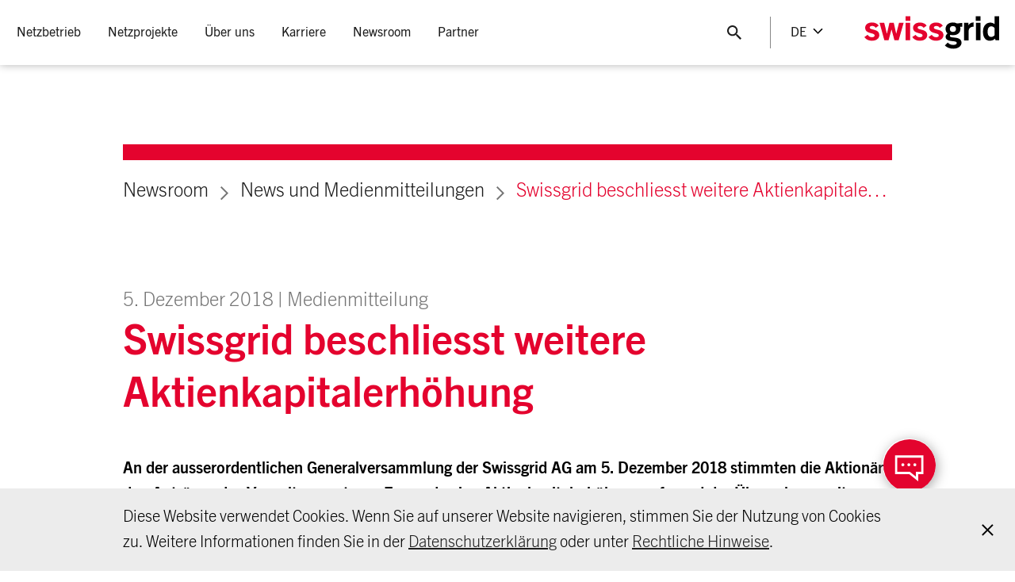

--- FILE ---
content_type: text/html;charset=utf-8
request_url: https://www.swissgrid.ch/de/home/newsroom/newsfeed/20181205-01.html
body_size: 14269
content:





<!doctype html>
<html lang="de">
  <head>
      
  <meta charset="UTF-8"/>
  <title>Swissgrid beschliesst weitere Aktienkapitalerhöhung</title>

  
    <meta name="description" content="An der ausserordentlichen Generalversammlung der Swissgrid AG am 5. Dezember 2018 stimmten die Aktionäre den Anträgen des Verwaltungsrats zu. "/>
    <meta property="og:description" content="An der ausserordentlichen Generalversammlung der Swissgrid AG am 5. Dezember 2018 stimmten die Aktionäre den Anträgen des Verwaltungsrats zu. "/>
  

  <meta property="og:title" content="Swissgrid beschliesst weitere Aktienkapitalerhöhung"/>
  <meta property="og:url" content="https://www.swissgrid.ch/de/home/newsroom/newsfeed/20181205-01.html"/>

  

  
    <meta name="twitter:site" content="@swissgridag"/>
  

  
    <meta name="twitter:creator" content="@swissgridag"/>
  

  
  
  
    <meta name="twitter:card" content="summary_large_image"/>
  

  

  <meta charset="utf-8"/>
  <meta http-equiv="X-UA-Compatible" content="IE=edge"/>
  <meta name="viewport" content="width=device-width, initial-scale=1, viewport-fit=cover"/>

  <script defer="defer" type="text/javascript" src="/.rum/@adobe/helix-rum-js@%5E2/dist/rum-standalone.js"></script>
<link rel="apple-touch-icon" sizes="180x180" href="/etc.clientlibs/swissgrid/core/clientlibs/publish/main/resources/media/favicon/apple-touch-icon.png"/>
  <link rel="icon" type="image/png" sizes="32x32" href="/etc.clientlibs/swissgrid/core/clientlibs/publish/main/resources/media/favicon/favicon-32x32.png"/>
  <link rel="icon" type="image/png" sizes="16x16" href="/etc.clientlibs/swissgrid/core/clientlibs/publish/main/resources/media/favicon/favicon-16x16.png"/>
  <link rel="manifest" href="/etc.clientlibs/swissgrid/core/clientlibs/publish/main/resources/media/favicon/site.webmanifest"/>
  <link rel="mask-icon" href="/etc.clientlibs/swissgrid/core/clientlibs/publish/main/resources/media/favicon/safari-pinned-tab.svg" color="#5bbad5"/>

  <meta name="msapplication-config" content="/etc.clientlibs/swissgrid/core/clientlibs/publish/main/resources/media/favicon/browserconfig.xml"/>
  <meta name="msapplication-TileColor" content="#da532c"/>
  <meta name="theme-color" content="#ffffff"/>

  <link rel="canonical" href="https://www.swissgrid.ch/de/home/newsroom/newsfeed/20181205-01.html"/>
  
    <link rel="alternate" hreflang="de" href="https://www.swissgrid.ch/de/home/newsroom/newsfeed/20181205-01.html"/>
  
    <link rel="alternate" hreflang="en" href="https://www.swissgrid.ch/en/home/newsroom/newsfeed/20181205-01.html"/>
  
    <link rel="alternate" hreflang="it" href="https://www.swissgrid.ch/it/home/newsroom/newsfeed/20181205-01.html"/>
  
    <link rel="alternate" hreflang="fr" href="https://www.swissgrid.ch/fr/home/newsroom/newsfeed/20181205-01.html"/>
  
  <link rel="alternate" hreflang="x-default" href="https://www.swissgrid.ch/en/home/newsroom/newsfeed/20181205-01.html"/>

      

  <script src="https://www.google.com/recaptcha/api.js?onload=onloadCallback&render=explicit&hl=de" async defer></script>

  

  

  
  









  

  
    
    
<link rel="stylesheet" href="/etc.clientlibs/swissgrid/core/clientlibs/publish/main.lc-32be0309abffa253a24863ea1a86d531-lc.css" type="text/css">



    
    
<script src="/etc.clientlibs/swissgrid/core/clientlibs/publish/main/lib/picturefill.lc-ab9c0c90b06a9718241a690a2de6de05-lc.js"></script>



    
    
<script src="/etc.clientlibs/swissgrid/core/clientlibs/publish/main/lib/picturefill-plugin.lc-48d1478d72cf90835703bd8fc1f0937c-lc.js"></script>



  


      
          <script src="https://assets.adobedtm.com/cd3cc0d387f4/a8aaf35a738b/launch-4aa27405d565.min.js" async></script>
      
  </head>
  <body class="colorscheme--red">
    
    




    
    <header class="swg-header" swg-sticky-header>
  <div class="swg-header-container">
    <div class="swg-header__burger-menu-container">
      <button title="Toggle header menu" type="button" class="swg-header__burger-menu" swg-main-menu>
        <div class="swg-main-navigation__burger-menu-icon"></div>
      </button>
    </div>

    <div class="swg-header-container__navigation">
      

<nav class="swg-main-navigation" swg-main-menu-navigation #menu="mainMenuNavigation">
  <ul class="swg-main-navigation__menu">
    <li class="swg-main-navigation__menu-item ">
      <a class="swg-main-navigation__menu-item__link " tabindex='0'>
        <span>
          Netzbetrieb
        </span>
      </a>

      <div class="swg-main-navigation__menu-item-wrapper">
        <div class="swg-main-navigation__menu-item-inner-wrapper">
          
          
  <ul class="swg-main-navigation__menu-item__submenu">
    <li class="swg-main-navigation__menu-item__submenu-item">
      
      
        <a href="#">
          <span>Stromnetz</span>
        </a>
      

      
        <ul class="swg-main-navigation__menu-item__submenu">
          <li class="swg-main-navigation__menu-item__submenu-item">
            <a href="/de/home/operation/power-grid/swiss-power-grid.html">
              <span>Schweizer Übertragungsnetz</span>
            </a>
          </li>
        
          <li class="swg-main-navigation__menu-item__submenu-item">
            <a href="/de/home/operation/power-grid/grid-levels.html">
              <span>Netzebenen</span>
            </a>
          </li>
        
          <li class="swg-main-navigation__menu-item__submenu-item">
            <a href="/de/home/operation/power-grid/technologies.html">
              <span>Netztechnologien</span>
            </a>
          </li>
        
          <li class="swg-main-navigation__menu-item__submenu-item">
            <a href="/de/home/operation/power-grid/maintenance.html">
              <span>Unterhalt</span>
            </a>
          </li>
        
          <li class="swg-main-navigation__menu-item__submenu-item">
            <a href="/de/home/operation/power-grid/emissions.html">
              <span>Emissionen</span>
            </a>
          </li>
        
          <li class="swg-main-navigation__menu-item__submenu-item">
            <a href="/de/home/operation/power-grid/behaviour-near-lines.html">
              <span>Verhalten in Leitungsnähe</span>
            </a>
          </li>
        
          <li class="swg-main-navigation__menu-item__submenu-item">
            <a href="/de/home/operation/power-grid/star-of-laufenburg.html">
              <span>Stern von Laufenburg</span>
            </a>
          </li>
        </ul>
      
      
    </li>
  
    <li class="swg-main-navigation__menu-item__submenu-item">
      
      
        <a href="#">
          <span>Steuerung</span>
        </a>
      

      
        <ul class="swg-main-navigation__menu-item__submenu">
          <li class="swg-main-navigation__menu-item__submenu-item">
            <a href="/de/home/operation/regulation/grid-regulation.html">
              <span>Netzsteuerung</span>
            </a>
          </li>
        
          <li class="swg-main-navigation__menu-item__submenu-item">
            <a href="/de/home/operation/regulation/planning.html">
              <span>Planung des Netzbetriebs</span>
            </a>
          </li>
        
          <li class="swg-main-navigation__menu-item__submenu-item">
            <a href="/de/home/operation/regulation/grid-stability.html">
              <span>Netzstabilität</span>
            </a>
          </li>
        
          <li class="swg-main-navigation__menu-item__submenu-item">
            <a href="/de/home/operation/regulation/frequency.html">
              <span>Frequenz</span>
            </a>
          </li>
        
          <li class="swg-main-navigation__menu-item__submenu-item">
            <a href="/de/home/operation/regulation/transmission.html">
              <span>Übertragung</span>
            </a>
          </li>
        </ul>
      
      
    </li>
  
    <li class="swg-main-navigation__menu-item__submenu-item">
      
      
        <a href="#">
          <span>Strommarkt</span>
        </a>
      

      
        <ul class="swg-main-navigation__menu-item__submenu">
          <li class="swg-main-navigation__menu-item__submenu-item">
            <a href="/de/home/operation/market/control-energy.html">
              <span>Regelleistungsmärkte</span>
            </a>
          </li>
        
          <li class="swg-main-navigation__menu-item__submenu-item">
            <a href="/de/home/operation/market/congestion-mgmt.html">
              <span>Engpassmanagement</span>
            </a>
          </li>
        
          <li class="swg-main-navigation__menu-item__submenu-item">
            <a href="/de/home/operation/market/european-market.html">
              <span>Europäischer Strombinnenmarkt</span>
            </a>
          </li>
        
          <li class="swg-main-navigation__menu-item__submenu-item">
            <a href="/de/home/operation/market/electricity-agreement.html">
              <span>Stromabkommen</span>
            </a>
          </li>
        </ul>
      
      
    </li>
  
    <li class="swg-main-navigation__menu-item__submenu-item">
      
      
        <a href="#">
          <span>Netzdaten</span>
        </a>
      

      
        <ul class="swg-main-navigation__menu-item__submenu">
          <li class="swg-main-navigation__menu-item__submenu-item">
            <a href="/de/home/operation/grid-data/current-data.html">
              <span>Aktuelle Netzkennzahlen</span>
            </a>
          </li>
        
          <li class="swg-main-navigation__menu-item__submenu-item">
            <a href="/de/home/operation/grid-data/generation.html">
              <span>Produktion und Verbrauch</span>
            </a>
          </li>
        
          <li class="swg-main-navigation__menu-item__submenu-item">
            <a href="/de/home/operation/grid-data/transmission.html">
              <span>Übertragung</span>
            </a>
          </li>
        
          <li class="swg-main-navigation__menu-item__submenu-item">
            <a href="/de/home/operation/grid-data/load.html">
              <span>Netzlast</span>
            </a>
          </li>
        
          <li class="swg-main-navigation__menu-item__submenu-item">
            <a href="/de/home/operation/grid-data/balance.html">
              <span>Ausgleich</span>
            </a>
          </li>
        </ul>
      
      
    </li>
  </ul>


          
          
  <div class="swg-main-navigation__menu-item__teasers">
    
      <div class="swg-main-navigation__menu-item__image-container">
        <a class="swg-main-navigation__menu-item__image" href="/de/home/operation/power-grid/behaviour-near-lines.html">
          <img src="https://swissgrid.imgix.net/content/dam/swissgrid/operation/transmission-grid/behaviour-near-lines/verhalten-in-leitungsnaehe-teaser.jpg.hash/fe93ce282682485d191005dcdc67f366c16d618a?fit=crop&auto=format%2Ccompress%2Ccs%3Dtinysrgb&w=750&h=468"/>
        </a>
        <div class="swg-main-navigation__menu-item__image-title">
          Verhalten in Leitungsnähe
        </div>
      </div>
    
  </div>

        </div>
      </div>
    </li>
  
    <li class="swg-main-navigation__menu-item ">
      <a class="swg-main-navigation__menu-item__link " tabindex='0'>
        <span>
          Netzprojekte
        </span>
      </a>

      <div class="swg-main-navigation__menu-item-wrapper">
        <div class="swg-main-navigation__menu-item-inner-wrapper">
          
          
  <ul class="swg-main-navigation__menu-item__submenu">
    <li class="swg-main-navigation__menu-item__submenu-item">
      
      
        
      

      
        <ul class="swg-main-navigation__menu-item__submenu">
          <li class="swg-main-navigation__menu-item__submenu-item">
            <a href="/de/home/projects/project-overview.html">
              <span>Projektübersicht</span>
            </a>
          </li>
        
          <li class="swg-main-navigation__menu-item__submenu-item">
            <a href="/de/home/projects/future-grid.html">
              <span>Netz der Zukunft</span>
            </a>
          </li>
        
          <li class="swg-main-navigation__menu-item__submenu-item">
            <a href="/de/home/projects/grid-express.html">
              <span>Netzexpress</span>
            </a>
          </li>
        
          <li class="swg-main-navigation__menu-item__submenu-item">
            <a href="/de/home/projects/approval-process.html">
              <span>Bewilligungsverfahren</span>
            </a>
          </li>
        
          <li class="swg-main-navigation__menu-item__submenu-item">
            <a href="/de/home/projects/landowners.html">
              <span>Grundeigentümer</span>
            </a>
          </li>
        </ul>
      
      
    </li>
  </ul>


          
          
  <div class="swg-main-navigation__menu-item__teasers">
    
      <div class="swg-main-navigation__menu-item__image-container">
        <a class="swg-main-navigation__menu-item__image" href="/de/home/projects/future-grid/grid-development-requirements.html">
          <img src="https://swissgrid.imgix.net/content/dam/swissgrid/projects/future-grid/netzentwicklungsbedarf-teaser.jpg.hash/da3c3d0ffa7348b7509b46692e935dedde172916?fit=crop&auto=format%2Ccompress%2Ccs%3Dtinysrgb&w=750&h=468"/>
        </a>
        <div class="swg-main-navigation__menu-item__image-title">
          Netzentwicklungsbedarf
        </div>
      </div>
    
      <div class="swg-main-navigation__menu-item__image-container">
        <a class="swg-main-navigation__menu-item__image" href="/de/home/projects/future-grid/supergrid.html">
          <img src="https://swissgrid.imgix.net/content/dam/swissgrid/projects/future-grid/supergrid-teaser.jpg.hash/29e8657cd2a3c080413ecefcf5f157643f78fcb4?fit=crop&auto=format%2Ccompress%2Ccs%3Dtinysrgb&fp-x=0.28015465&fp-y=0.8492462&w=750&fp-z=1&h=468&crop=focalpoint"/>
        </a>
        <div class="swg-main-navigation__menu-item__image-title">
          Supergrid
        </div>
      </div>
    
  </div>

        </div>
      </div>
    </li>
  
    <li class="swg-main-navigation__menu-item ">
      <a class="swg-main-navigation__menu-item__link " tabindex='0'>
        <span>
          Über uns
        </span>
      </a>

      <div class="swg-main-navigation__menu-item-wrapper">
        <div class="swg-main-navigation__menu-item-inner-wrapper">
          
          
  <ul class="swg-main-navigation__menu-item__submenu">
    <li class="swg-main-navigation__menu-item__submenu-item">
      
      
        <a href="#">
          <span>Unternehmen</span>
        </a>
      

      
        <ul class="swg-main-navigation__menu-item__submenu">
          <li class="swg-main-navigation__menu-item__submenu-item">
            <a href="/de/home/about-us/company/what-we-do.html">
              <span>All dies verantwortet Swissgrid</span>
            </a>
          </li>
        
          <li class="swg-main-navigation__menu-item__submenu-item">
            <a href="/de/home/about-us/company/governance.html">
              <span>Corporate Governance</span>
            </a>
          </li>
        
          <li class="swg-main-navigation__menu-item__submenu-item">
            <a href="/de/home/about-us/company/compliance.html">
              <span>Compliance bei Swissgrid</span>
            </a>
          </li>
        
          <li class="swg-main-navigation__menu-item__submenu-item">
            <a href="/de/home/about-us/company/electricity-price.html">
              <span>Strompreis</span>
            </a>
          </li>
        
          <li class="swg-main-navigation__menu-item__submenu-item">
            <a href="/de/home/about-us/company/visits.html">
              <span>Besuch bei Swissgrid</span>
            </a>
          </li>
        
          <li class="swg-main-navigation__menu-item__submenu-item">
            <a href="/de/home/about-us/company/art-and-architecture.html">
              <span>Kunst und Bau</span>
            </a>
          </li>
        
          <li class="swg-main-navigation__menu-item__submenu-item">
            <a href="/de/home/about-us/company/history.html">
              <span>Geschichte</span>
            </a>
          </li>
        
          <li class="swg-main-navigation__menu-item__submenu-item">
            <a href="/de/home/about-us/company/stakeholder-management.html">
              <span>Stakeholder Management bei Swissgrid</span>
            </a>
          </li>
        </ul>
      
      
    </li>
  
    <li class="swg-main-navigation__menu-item__submenu-item">
      
      
        <a href="#">
          <span>Strategie</span>
        </a>
      

      
        <ul class="swg-main-navigation__menu-item__submenu">
          <li class="swg-main-navigation__menu-item__submenu-item">
            <a href="/de/home/about-us/strategy/strategy.html">
              <span>Strategie 2027</span>
            </a>
          </li>
        
          <li class="swg-main-navigation__menu-item__submenu-item">
            <a href="/de/home/about-us/strategy/safety-culture.html">
              <span>Safety Culture</span>
            </a>
          </li>
        
          <li class="swg-main-navigation__menu-item__submenu-item">
            <a href="/de/home/about-us/strategy/sustainability.html">
              <span>Nachhaltigkeit</span>
            </a>
          </li>
        </ul>
      
      
    </li>
  
    <li class="swg-main-navigation__menu-item__submenu-item">
      
      
        <a href="#">
          <span> </span>
        </a>
      

      
        <ul class="swg-main-navigation__menu-item__submenu">
          <li class="swg-main-navigation__menu-item__submenu-item">
            <a href="/de/home/about-us/investor-relations.html">
              <span>Investor Relations</span>
            </a>
          </li>
        
          <li class="swg-main-navigation__menu-item__submenu-item">
            <a href="/de/home/about-us/procurement.html">
              <span>Beschaffung</span>
            </a>
          </li>
        
          <li class="swg-main-navigation__menu-item__submenu-item">
            <a href="/de/home/about-us/research-development.html">
              <span>Forschung &amp; Entwicklung</span>
            </a>
          </li>
        
          <li class="swg-main-navigation__menu-item__submenu-item">
            <a href="/de/home/about-us/contact.html">
              <span>Kontakt</span>
            </a>
          </li>
        </ul>
      
      
    </li>
  </ul>


          
          
  

        </div>
      </div>
    </li>
  
    <li class="swg-main-navigation__menu-item ">
      <a class="swg-main-navigation__menu-item__link " tabindex='0'>
        <span>
          Karriere
        </span>
      </a>

      <div class="swg-main-navigation__menu-item-wrapper">
        <div class="swg-main-navigation__menu-item-inner-wrapper">
          
          
  <ul class="swg-main-navigation__menu-item__submenu">
    <li class="swg-main-navigation__menu-item__submenu-item">
      
      
        
      

      
        <ul class="swg-main-navigation__menu-item__submenu">
          <li class="swg-main-navigation__menu-item__submenu-item">
            <a href="/de/home/career/jobs.html">
              <span>Freie Stellen</span>
            </a>
          </li>
        
          <li class="swg-main-navigation__menu-item__submenu-item">
            <a href="/de/home/career/swissgrid-as-employer.html">
              <span>Swissgrid als Arbeitgeberin</span>
            </a>
          </li>
        
          <li class="swg-main-navigation__menu-item__submenu-item">
            <a href="/de/home/career/job-profiles.html">
              <span>Jobprofile</span>
            </a>
          </li>
        
          <li class="swg-main-navigation__menu-item__submenu-item">
            <a href="/de/home/career/students.html">
              <span>Studierende</span>
            </a>
          </li>
        
          <li class="swg-main-navigation__menu-item__submenu-item">
            <a href="/de/home/career/apprentices.html">
              <span>Lernende</span>
            </a>
          </li>
        </ul>
      
      
    </li>
  </ul>


          
          
  

        </div>
      </div>
    </li>
  
    <li class="swg-main-navigation__menu-item ">
      <a class="swg-main-navigation__menu-item__link swg-main-navigation__menu-item--active" tabindex='0'>
        <span>
          Newsroom
        </span>
      </a>

      <div class="swg-main-navigation__menu-item-wrapper">
        <div class="swg-main-navigation__menu-item-inner-wrapper">
          
          
  <ul class="swg-main-navigation__menu-item__submenu">
    <li class="swg-main-navigation__menu-item__submenu-item">
      
      
        
      

      
        <ul class="swg-main-navigation__menu-item__submenu">
          <li class="swg-main-navigation__menu-item__submenu-item">
            <a href="/de/home/newsroom/newsfeed.html" class="swg-main-navigation__menu-item__submenu-item--active">
              <span>News und Medienmitteilungen</span>
            </a>
          </li>
        
          <li class="swg-main-navigation__menu-item__submenu-item">
            <a href="/de/home/newsroom/blog.html">
              <span>Blog</span>
            </a>
          </li>
        
          <li class="swg-main-navigation__menu-item__submenu-item">
            <a href="/de/home/newsroom/positions.html">
              <span>Positionen und Stellungnahmen</span>
            </a>
          </li>
        
          <li class="swg-main-navigation__menu-item__submenu-item">
            <a href="/de/home/newsroom/dossiers.html">
              <span>Themendossiers</span>
            </a>
          </li>
        
          <li class="swg-main-navigation__menu-item__submenu-item">
            <a href="/de/home/newsroom/events.html">
              <span>Veranstaltungen</span>
            </a>
          </li>
        
          <li class="swg-main-navigation__menu-item__submenu-item">
            <a href="/de/home/newsroom/publications.html">
              <span>Publikationen</span>
            </a>
          </li>
        
          <li class="swg-main-navigation__menu-item__submenu-item">
            <a href="/de/home/newsroom/images.html">
              <span>Bilder</span>
            </a>
          </li>
        
          <li class="swg-main-navigation__menu-item__submenu-item">
            <a href="/de/home/newsroom/media-contacts.html">
              <span>Medienkontakte</span>
            </a>
          </li>
        </ul>
      
      
    </li>
  </ul>


          
          
  

        </div>
      </div>
    </li>
  
    <li class="swg-main-navigation__menu-item ">
      <a class="swg-main-navigation__menu-item__link " tabindex='0'>
        <span>
          Partner
        </span>
      </a>

      <div class="swg-main-navigation__menu-item-wrapper">
        <div class="swg-main-navigation__menu-item-inner-wrapper">
          
          
  <ul class="swg-main-navigation__menu-item__submenu">
    <li class="swg-main-navigation__menu-item__submenu-item">
      
      
        
      

      
        <ul class="swg-main-navigation__menu-item__submenu">
          <li class="swg-main-navigation__menu-item__submenu-item">
            <a href="/de/home/customers/distribution-system.html">
              <span>Verteilnetze</span>
            </a>
          </li>
        
          <li class="swg-main-navigation__menu-item__submenu-item">
            <a href="/de/home/customers/power-plants.html">
              <span>Kraftwerke</span>
            </a>
          </li>
        
          <li class="swg-main-navigation__menu-item__submenu-item">
            <a href="/de/home/customers/balance-groups.html">
              <span>Bilanzgruppen</span>
            </a>
          </li>
        
          <li class="swg-main-navigation__menu-item__submenu-item">
            <a href="/de/home/customers/ancillary-services.html">
              <span>Systemdienstleistungen</span>
            </a>
          </li>
        
          <li class="swg-main-navigation__menu-item__submenu-item">
            <a href="/de/home/customers/remit.html">
              <span>REMIT und marktrelevante Informationen</span>
            </a>
          </li>
        
          <li class="swg-main-navigation__menu-item__submenu-item">
            <a href="/de/home/customers/topics.html">
              <span>Alle Themen</span>
            </a>
          </li>
        
          <li class="swg-main-navigation__menu-item__submenu-item">
            <a href="/de/home/customers/login.html">
              <span>Kundenportal</span>
            </a>
          </li>
        </ul>
      
      
    </li>
  </ul>


          
          
  

        </div>
      </div>
    </li>
  </ul>
</nav>

<div class="swg-header-container__navigation-mobile">
  <div class="swg-footer-main-navigation">
    
<nav class="swg-main-navigation-footer" swg-main-menu-footer-navigation #menu="mainMenuFooterNavigation">
  
    
    
    <ul class="swg-main-navigation-footer__menu">
      <li class="swg-main-navigation-footer__menu-item">
        <a class="swg-main-navigation-footer__menu-item__link ">
          Netzbetrieb
        </a>
        
          
          
    <ul class="swg-main-navigation-footer__menu" data-header-teasers="[{&#34;src&#34;:&#34;https://swissgrid.imgix.net/content/dam/swissgrid/operation/transmission-grid/behaviour-near-lines/verhalten-in-leitungsnaehe-teaser.jpg.hash/fe93ce282682485d191005dcdc67f366c16d618a?fit\u003dcrop\u0026auto\u003dformat%2Ccompress%2Ccs%3Dtinysrgb\u0026w\u003d750\u0026h\u003d468&#34;,&#34;title&#34;:&#34;Verhalten in Leitungsnähe&#34;,&#34;href&#34;:&#34;/content/swissgrid/de/home/operation/power-grid/behaviour-near-lines.html&#34;,&#34;alt&#34;:&#34;&#34;}]">
      <li class="swg-main-navigation-footer__menu-item">
        <a class="swg-main-navigation-footer__menu-item__link ">
          Stromnetz
        </a>
        
          
          
    <ul class="swg-main-navigation-footer__menu">
      <li class="swg-main-navigation-footer__menu-item">
        <a class="swg-main-navigation-footer__menu-item__link " href="/de/home/operation/power-grid/swiss-power-grid.html">
          Schweizer Übertragungsnetz
        </a>
        
      </li>
    
      <li class="swg-main-navigation-footer__menu-item">
        <a class="swg-main-navigation-footer__menu-item__link " href="/de/home/operation/power-grid/grid-levels.html">
          Netzebenen
        </a>
        
      </li>
    
      <li class="swg-main-navigation-footer__menu-item">
        <a class="swg-main-navigation-footer__menu-item__link " href="/de/home/operation/power-grid/technologies.html">
          Netztechnologien
        </a>
        
      </li>
    
      <li class="swg-main-navigation-footer__menu-item">
        <a class="swg-main-navigation-footer__menu-item__link " href="/de/home/operation/power-grid/maintenance.html">
          Unterhalt
        </a>
        
      </li>
    
      <li class="swg-main-navigation-footer__menu-item">
        <a class="swg-main-navigation-footer__menu-item__link " href="/de/home/operation/power-grid/emissions.html">
          Emissionen
        </a>
        
      </li>
    
      <li class="swg-main-navigation-footer__menu-item">
        <a class="swg-main-navigation-footer__menu-item__link " href="/de/home/operation/power-grid/behaviour-near-lines.html">
          Verhalten in Leitungsnähe
        </a>
        
      </li>
    
      <li class="swg-main-navigation-footer__menu-item">
        <a class="swg-main-navigation-footer__menu-item__link " href="/de/home/operation/power-grid/star-of-laufenburg.html">
          Stern von Laufenburg
        </a>
        
      </li>
    </ul>

        
      </li>
    
      <li class="swg-main-navigation-footer__menu-item">
        <a class="swg-main-navigation-footer__menu-item__link ">
          Steuerung
        </a>
        
          
          
    <ul class="swg-main-navigation-footer__menu">
      <li class="swg-main-navigation-footer__menu-item">
        <a class="swg-main-navigation-footer__menu-item__link " href="/de/home/operation/regulation/grid-regulation.html">
          Netzsteuerung
        </a>
        
      </li>
    
      <li class="swg-main-navigation-footer__menu-item">
        <a class="swg-main-navigation-footer__menu-item__link " href="/de/home/operation/regulation/planning.html">
          Planung des Netzbetriebs
        </a>
        
      </li>
    
      <li class="swg-main-navigation-footer__menu-item">
        <a class="swg-main-navigation-footer__menu-item__link " href="/de/home/operation/regulation/grid-stability.html">
          Netzstabilität
        </a>
        
      </li>
    
      <li class="swg-main-navigation-footer__menu-item">
        <a class="swg-main-navigation-footer__menu-item__link " href="/de/home/operation/regulation/frequency.html">
          Frequenz
        </a>
        
      </li>
    
      <li class="swg-main-navigation-footer__menu-item">
        <a class="swg-main-navigation-footer__menu-item__link " href="/de/home/operation/regulation/transmission.html">
          Übertragung
        </a>
        
      </li>
    </ul>

        
      </li>
    
      <li class="swg-main-navigation-footer__menu-item">
        <a class="swg-main-navigation-footer__menu-item__link ">
          Strommarkt
        </a>
        
          
          
    <ul class="swg-main-navigation-footer__menu">
      <li class="swg-main-navigation-footer__menu-item">
        <a class="swg-main-navigation-footer__menu-item__link " href="/de/home/operation/market/control-energy.html">
          Regelleistungsmärkte
        </a>
        
      </li>
    
      <li class="swg-main-navigation-footer__menu-item">
        <a class="swg-main-navigation-footer__menu-item__link " href="/de/home/operation/market/congestion-mgmt.html">
          Engpassmanagement
        </a>
        
      </li>
    
      <li class="swg-main-navigation-footer__menu-item">
        <a class="swg-main-navigation-footer__menu-item__link " href="/de/home/operation/market/european-market.html">
          Europäischer Strombinnenmarkt
        </a>
        
      </li>
    
      <li class="swg-main-navigation-footer__menu-item">
        <a class="swg-main-navigation-footer__menu-item__link " href="/de/home/operation/market/electricity-agreement.html">
          Stromabkommen
        </a>
        
      </li>
    </ul>

        
      </li>
    
      <li class="swg-main-navigation-footer__menu-item">
        <a class="swg-main-navigation-footer__menu-item__link ">
          Netzdaten
        </a>
        
          
          
    <ul class="swg-main-navigation-footer__menu">
      <li class="swg-main-navigation-footer__menu-item">
        <a class="swg-main-navigation-footer__menu-item__link " href="/de/home/operation/grid-data/current-data.html">
          Aktuelle Netzkennzahlen
        </a>
        
      </li>
    
      <li class="swg-main-navigation-footer__menu-item">
        <a class="swg-main-navigation-footer__menu-item__link " href="/de/home/operation/grid-data/generation.html">
          Produktion und Verbrauch
        </a>
        
      </li>
    
      <li class="swg-main-navigation-footer__menu-item">
        <a class="swg-main-navigation-footer__menu-item__link " href="/de/home/operation/grid-data/transmission.html">
          Übertragung
        </a>
        
      </li>
    
      <li class="swg-main-navigation-footer__menu-item">
        <a class="swg-main-navigation-footer__menu-item__link " href="/de/home/operation/grid-data/load.html">
          Netzlast
        </a>
        
      </li>
    
      <li class="swg-main-navigation-footer__menu-item">
        <a class="swg-main-navigation-footer__menu-item__link " href="/de/home/operation/grid-data/balance.html">
          Ausgleich
        </a>
        
      </li>
    </ul>

        
      </li>
    </ul>

        
      </li>
    
      <li class="swg-main-navigation-footer__menu-item">
        <a class="swg-main-navigation-footer__menu-item__link ">
          Netzprojekte
        </a>
        
          
          
    <ul class="swg-main-navigation-footer__menu" data-header-teasers="[{&#34;src&#34;:&#34;https://swissgrid.imgix.net/content/dam/swissgrid/projects/future-grid/netzentwicklungsbedarf-teaser.jpg.hash/da3c3d0ffa7348b7509b46692e935dedde172916?fit\u003dcrop\u0026auto\u003dformat%2Ccompress%2Ccs%3Dtinysrgb\u0026w\u003d750\u0026h\u003d468&#34;,&#34;title&#34;:&#34;Netzentwicklungsbedarf&#34;,&#34;href&#34;:&#34;/content/swissgrid/de/home/projects/future-grid/grid-development-requirements.html&#34;,&#34;alt&#34;:&#34;&#34;},{&#34;src&#34;:&#34;https://swissgrid.imgix.net/content/dam/swissgrid/projects/future-grid/supergrid-teaser.jpg.hash/29e8657cd2a3c080413ecefcf5f157643f78fcb4?fit\u003dcrop\u0026auto\u003dformat%2Ccompress%2Ccs%3Dtinysrgb\u0026fp-x\u003d0.28015465\u0026fp-y\u003d0.8492462\u0026w\u003d750\u0026fp-z\u003d1\u0026h\u003d468\u0026crop\u003dfocalpoint&#34;,&#34;title&#34;:&#34;Supergrid&#34;,&#34;href&#34;:&#34;/content/swissgrid/de/home/projects/future-grid/supergrid.html&#34;,&#34;alt&#34;:&#34;&#34;}]">
      <li class="swg-main-navigation-footer__menu-item">
        <a class="swg-main-navigation-footer__menu-item__link " href="/de/home/projects/project-overview.html">
          Projektübersicht
        </a>
        
      </li>
    
      <li class="swg-main-navigation-footer__menu-item">
        <a class="swg-main-navigation-footer__menu-item__link " href="/de/home/projects/future-grid.html">
          Netz der Zukunft
        </a>
        
      </li>
    
      <li class="swg-main-navigation-footer__menu-item">
        <a class="swg-main-navigation-footer__menu-item__link " href="/de/home/projects/grid-express.html">
          Netzexpress
        </a>
        
      </li>
    
      <li class="swg-main-navigation-footer__menu-item">
        <a class="swg-main-navigation-footer__menu-item__link " href="/de/home/projects/approval-process.html">
          Bewilligungsverfahren
        </a>
        
      </li>
    
      <li class="swg-main-navigation-footer__menu-item">
        <a class="swg-main-navigation-footer__menu-item__link " href="/de/home/projects/landowners.html">
          Grundeigentümer
        </a>
        
      </li>
    </ul>

        
      </li>
    
      <li class="swg-main-navigation-footer__menu-item">
        <a class="swg-main-navigation-footer__menu-item__link ">
          Über uns
        </a>
        
          
          
    <ul class="swg-main-navigation-footer__menu" data-header-teasers="[]">
      <li class="swg-main-navigation-footer__menu-item">
        <a class="swg-main-navigation-footer__menu-item__link ">
          Unternehmen
        </a>
        
          
          
    <ul class="swg-main-navigation-footer__menu">
      <li class="swg-main-navigation-footer__menu-item">
        <a class="swg-main-navigation-footer__menu-item__link " href="/de/home/about-us/company/what-we-do.html">
          All dies verantwortet Swissgrid
        </a>
        
      </li>
    
      <li class="swg-main-navigation-footer__menu-item">
        <a class="swg-main-navigation-footer__menu-item__link " href="/de/home/about-us/company/governance.html">
          Corporate Governance
        </a>
        
      </li>
    
      <li class="swg-main-navigation-footer__menu-item">
        <a class="swg-main-navigation-footer__menu-item__link " href="/de/home/about-us/company/compliance.html">
          Compliance bei Swissgrid
        </a>
        
      </li>
    
      <li class="swg-main-navigation-footer__menu-item">
        <a class="swg-main-navigation-footer__menu-item__link " href="/de/home/about-us/company/electricity-price.html">
          Strompreis
        </a>
        
      </li>
    
      <li class="swg-main-navigation-footer__menu-item">
        <a class="swg-main-navigation-footer__menu-item__link " href="/de/home/about-us/company/visits.html">
          Besuch bei Swissgrid
        </a>
        
      </li>
    
      <li class="swg-main-navigation-footer__menu-item">
        <a class="swg-main-navigation-footer__menu-item__link " href="/de/home/about-us/company/art-and-architecture.html">
          Kunst und Bau
        </a>
        
      </li>
    
      <li class="swg-main-navigation-footer__menu-item">
        <a class="swg-main-navigation-footer__menu-item__link " href="/de/home/about-us/company/history.html">
          Geschichte
        </a>
        
      </li>
    
      <li class="swg-main-navigation-footer__menu-item">
        <a class="swg-main-navigation-footer__menu-item__link " href="/de/home/about-us/company/stakeholder-management.html">
          Stakeholder Management bei Swissgrid
        </a>
        
      </li>
    </ul>

        
      </li>
    
      <li class="swg-main-navigation-footer__menu-item">
        <a class="swg-main-navigation-footer__menu-item__link ">
          Strategie
        </a>
        
          
          
    <ul class="swg-main-navigation-footer__menu">
      <li class="swg-main-navigation-footer__menu-item">
        <a class="swg-main-navigation-footer__menu-item__link " href="/de/home/about-us/strategy/strategy.html">
          Strategie 2027
        </a>
        
      </li>
    
      <li class="swg-main-navigation-footer__menu-item">
        <a class="swg-main-navigation-footer__menu-item__link " href="/de/home/about-us/strategy/safety-culture.html">
          Safety Culture
        </a>
        
      </li>
    
      <li class="swg-main-navigation-footer__menu-item">
        <a class="swg-main-navigation-footer__menu-item__link " href="/de/home/about-us/strategy/sustainability.html">
          Nachhaltigkeit
        </a>
        
      </li>
    </ul>

        
      </li>
    
      <li class="swg-main-navigation-footer__menu-item">
        <a class="swg-main-navigation-footer__menu-item__link " href="/de/home/about-us/investor-relations.html">
          Investor Relations
        </a>
        
      </li>
    
      <li class="swg-main-navigation-footer__menu-item">
        <a class="swg-main-navigation-footer__menu-item__link " href="/de/home/about-us/procurement.html">
          Beschaffung
        </a>
        
      </li>
    
      <li class="swg-main-navigation-footer__menu-item">
        <a class="swg-main-navigation-footer__menu-item__link " href="/de/home/about-us/research-development.html">
          Forschung &amp; Entwicklung
        </a>
        
      </li>
    
      <li class="swg-main-navigation-footer__menu-item">
        <a class="swg-main-navigation-footer__menu-item__link " href="/de/home/about-us/contact.html">
          Kontakt
        </a>
        
      </li>
    </ul>

        
      </li>
    
      <li class="swg-main-navigation-footer__menu-item">
        <a class="swg-main-navigation-footer__menu-item__link ">
          Karriere
        </a>
        
          
          
    <ul class="swg-main-navigation-footer__menu" data-header-teasers="[]">
      <li class="swg-main-navigation-footer__menu-item">
        <a class="swg-main-navigation-footer__menu-item__link " href="/de/home/career/jobs.html">
          Freie Stellen
        </a>
        
      </li>
    
      <li class="swg-main-navigation-footer__menu-item">
        <a class="swg-main-navigation-footer__menu-item__link " href="/de/home/career/swissgrid-as-employer.html">
          Swissgrid als Arbeitgeberin
        </a>
        
      </li>
    
      <li class="swg-main-navigation-footer__menu-item">
        <a class="swg-main-navigation-footer__menu-item__link " href="/de/home/career/job-profiles.html">
          Jobprofile
        </a>
        
      </li>
    
      <li class="swg-main-navigation-footer__menu-item">
        <a class="swg-main-navigation-footer__menu-item__link " href="/de/home/career/students.html">
          Studierende
        </a>
        
      </li>
    
      <li class="swg-main-navigation-footer__menu-item">
        <a class="swg-main-navigation-footer__menu-item__link " href="/de/home/career/apprentices.html">
          Lernende
        </a>
        
      </li>
    </ul>

        
      </li>
    
      <li class="swg-main-navigation-footer__menu-item">
        <a class="swg-main-navigation-footer__menu-item__link swg-main-navigation-footer__menu-item__link--active">
          Newsroom
        </a>
        
          
          
    <ul class="swg-main-navigation-footer__menu" data-header-teasers="[]">
      <li class="swg-main-navigation-footer__menu-item">
        <a class="swg-main-navigation-footer__menu-item__link swg-main-navigation-footer__menu-item__link--active" href="/de/home/newsroom/newsfeed.html">
          News und Medienmitteilungen
        </a>
        
      </li>
    
      <li class="swg-main-navigation-footer__menu-item">
        <a class="swg-main-navigation-footer__menu-item__link " href="/de/home/newsroom/blog.html">
          Blog
        </a>
        
      </li>
    
      <li class="swg-main-navigation-footer__menu-item">
        <a class="swg-main-navigation-footer__menu-item__link " href="/de/home/newsroom/positions.html">
          Positionen und Stellungnahmen
        </a>
        
      </li>
    
      <li class="swg-main-navigation-footer__menu-item">
        <a class="swg-main-navigation-footer__menu-item__link " href="/de/home/newsroom/dossiers.html">
          Themendossiers
        </a>
        
      </li>
    
      <li class="swg-main-navigation-footer__menu-item">
        <a class="swg-main-navigation-footer__menu-item__link " href="/de/home/newsroom/events.html">
          Veranstaltungen
        </a>
        
      </li>
    
      <li class="swg-main-navigation-footer__menu-item">
        <a class="swg-main-navigation-footer__menu-item__link " href="/de/home/newsroom/publications.html">
          Publikationen
        </a>
        
      </li>
    
      <li class="swg-main-navigation-footer__menu-item">
        <a class="swg-main-navigation-footer__menu-item__link " href="/de/home/newsroom/images.html">
          Bilder
        </a>
        
      </li>
    
      <li class="swg-main-navigation-footer__menu-item">
        <a class="swg-main-navigation-footer__menu-item__link " href="/de/home/newsroom/media-contacts.html">
          Medienkontakte
        </a>
        
      </li>
    </ul>

        
      </li>
    
      <li class="swg-main-navigation-footer__menu-item">
        <a class="swg-main-navigation-footer__menu-item__link ">
          Partner
        </a>
        
          
          
    <ul class="swg-main-navigation-footer__menu" data-header-teasers="[]">
      <li class="swg-main-navigation-footer__menu-item">
        <a class="swg-main-navigation-footer__menu-item__link " href="/de/home/customers/distribution-system.html">
          Verteilnetze
        </a>
        
      </li>
    
      <li class="swg-main-navigation-footer__menu-item">
        <a class="swg-main-navigation-footer__menu-item__link " href="/de/home/customers/power-plants.html">
          Kraftwerke
        </a>
        
      </li>
    
      <li class="swg-main-navigation-footer__menu-item">
        <a class="swg-main-navigation-footer__menu-item__link " href="/de/home/customers/balance-groups.html">
          Bilanzgruppen
        </a>
        
      </li>
    
      <li class="swg-main-navigation-footer__menu-item">
        <a class="swg-main-navigation-footer__menu-item__link " href="/de/home/customers/ancillary-services.html">
          Systemdienstleistungen
        </a>
        
      </li>
    
      <li class="swg-main-navigation-footer__menu-item">
        <a class="swg-main-navigation-footer__menu-item__link " href="/de/home/customers/remit.html">
          REMIT und marktrelevante Informationen
        </a>
        
      </li>
    
      <li class="swg-main-navigation-footer__menu-item">
        <a class="swg-main-navigation-footer__menu-item__link " href="/de/home/customers/topics.html">
          Alle Themen
        </a>
        
      </li>
    
      <li class="swg-main-navigation-footer__menu-item">
        <a class="swg-main-navigation-footer__menu-item__link " href="/de/home/customers/login.html">
          Kundenportal
        </a>
        
      </li>
    </ul>

        
      </li>
    </ul>


  
</nav>

  </div>

  <div class="swg-main-navigation__menu-item__teasers">
    <div class="swg-main-navigation__menu-item__image-container">
      <a class="swg-main-navigation__menu-item__image" href="">
        <img src="" alt=""/>
      </a>
      <div class="swg-main-navigation__menu-item__image-title"></div>
    </div>
    <div class="swg-main-navigation__menu-item__image-container">
      <a class="swg-main-navigation__menu-item__image" href="">
        <img src="" alt=""/>
      </a>
      <div class="swg-main-navigation__menu-item__image-title"></div>
    </div>
  </div>
</div>


      

<div class="swg-language-selector" swg-language-selector>
  <div class="swg-language-selector__language-selected" tabindex="0" aria-label="Language Selector">
    de
  </div>

  <ul class="swg-language-selector-menu-list">
    
    
    <li class="swg-language-selector-menu-list-item swg-language-selector-menu-list-item--active">
      <a href="/de/home/newsroom/newsfeed/20181205-01.html" data-language="de" class="swg-language-selector-menu-list-item-link " aria-label="German">
        de
      </a>
    </li>
  
    
    
    <li class="swg-language-selector-menu-list-item ">
      <a href="/fr/home/newsroom/newsfeed/20181205-01.html" data-language="fr" class="swg-language-selector-menu-list-item-link " aria-label="French">
        fr
      </a>
    </li>
  
    
    
    <li class="swg-language-selector-menu-list-item ">
      <a href="/it/home/newsroom/newsfeed/20181205-01.html" data-language="it" class="swg-language-selector-menu-list-item-link " aria-label="Italian">
        it
      </a>
    </li>
  
    
    
    <li class="swg-language-selector-menu-list-item ">
      <a href="/en/home/newsroom/newsfeed/20181205-01.html" data-language="en" class="swg-language-selector-menu-list-item-link " aria-label="English">
        en
      </a>
    </li>
  </ul>
</div>


    </div>

    


  <div class="swg-search-field" #searchfield="swgsearchfield" swg-search-field>
    <form action="/de/home/search.html" method="get" class="swg-search-field__form" #searchheaderform>
      <button title="Search button" type="submit" class="swg-search-field__search-button" (click)="searchfield.handleSearchButton()">
        <svg class="swg-search-field__search-button-icon" xmlns="http://www.w3.org/2000/svg" width="30" height="30" viewBox="0 0 30 30">
          <path d="M50.0811846,35.1331542 L49.6077983,35.6031102 C51.2800869,37.553256 52.2971814,40.0814133 52.2971814,42.8514093 C52.2971814,49.0088617 47.3060431,54 41.1485907,54 C34.9911383,54 30,49.0088617 30,42.8514093 C30,36.6939569 34.9911383,31.7028186 41.1485907,31.7028186 C43.9185867,31.7028186 46.4450289,32.7181979 48.3951747,34.3887714 L48.868561,33.9188154 L48.868561,32.5604025 L57.4409696,24 L59.9982848,26.5573152 L51.4430278,35.1331542 L50.0811846,35.1331542 Z M33.4303356,42.8514093 C33.4303356,47.1136013 36.8846836,50.5696644 41.1485907,50.5696644 C45.4107827,50.5696644 48.8668458,47.1136013 48.8668458,42.8514093 C48.8668458,38.5875021 45.4107827,35.1331542 41.1485907,35.1331542 C36.8846836,35.1331542 33.4303356,38.5875021 33.4303356,42.8514093 Z" transform="matrix(1 0 0 -1 -30 54)"/>
        </svg>
      </button>
      <input aria-label="Suche..." placeholder="Suche..." type="text" name="q" class="swg-search-field__input" (keydown.enter)="searchheaderform.submit()"/>
      <button title="Close button" type="button" class="swg-search-field__close-button" (click)="searchfield.handleCloseButton()"></button>
    </form>
  </div>


    <div class="swg-header__controls">
      <span class="swg-header__divider"></span>

      

<div class="swg-language-selector" swg-language-selector>
  <div class="swg-language-selector__language-selected" tabindex="0" aria-label="Language Selector">
    de
  </div>

  <ul class="swg-language-selector-menu-list">
    
    
    <li class="swg-language-selector-menu-list-item swg-language-selector-menu-list-item--active">
      <a href="/de/home/newsroom/newsfeed/20181205-01.html" data-language="de" class="swg-language-selector-menu-list-item-link " aria-label="German">
        de
      </a>
    </li>
  
    
    
    <li class="swg-language-selector-menu-list-item ">
      <a href="/fr/home/newsroom/newsfeed/20181205-01.html" data-language="fr" class="swg-language-selector-menu-list-item-link " aria-label="French">
        fr
      </a>
    </li>
  
    
    
    <li class="swg-language-selector-menu-list-item ">
      <a href="/it/home/newsroom/newsfeed/20181205-01.html" data-language="it" class="swg-language-selector-menu-list-item-link " aria-label="Italian">
        it
      </a>
    </li>
  
    
    
    <li class="swg-language-selector-menu-list-item ">
      <a href="/en/home/newsroom/newsfeed/20181205-01.html" data-language="en" class="swg-language-selector-menu-list-item-link " aria-label="English">
        en
      </a>
    </li>
  </ul>
</div>



      <div class="swg-header-container__logo">
        


  






<div class="swg-logo">
  <a href="/de/home.html" class="swg-logo-link" aria-label="Home Logo" title="Swissgrid">
    <svg version="1.1" id="Ebene_1" xmlns="http://www.w3.org/2000/svg" xmlns:xlink="http://www.w3.org/1999/xlink" x="0px" y="0px" viewbox="0 0 283.5 70.9" style="enable-background:new 0 0 283.5 70.9;" xml:space="preserve">
 <style type="text/css"> .st0{fill:#E4032E;}</style>
 <g> 
  <path d="M234.6,52.1h9.6V14.9h-9.6V52.1z M234.4,10.5h9.9V1h-9.9V10.5z" /> 
  <path d="M209.9,52.1V14.9h9v5.2l0.5-0.7c2.5-3.5,5.7-5.3,9.5-5.3c0.3,0,0.6,0,0.8,0v9c-0.2,0-0.3,0-0.5,0c-3.9,0-9.8,2.4-9.8,8.9		v20.2H209.9z" /> 
  <path d="M187,69.9c-7,0-13.5-2.5-17.7-6.9l6.1-6.2c2.3,2.9,6.8,5.1,11.5,5.1c4.5,0,7.5-1.4,7.5-4.1c0-1.7-1.5-3.1-5.1-3.5		c-2.6-0.3-3.6-0.4-6.3-0.8c-7.4-0.9-12-3.3-12-8.9c0-2.6,1.5-5,3.7-6.9l0.3-0.2l-0.2-0.2c-2.6-2.3-3.9-5.7-3.9-9.7		c0-8.1,6.3-13.5,15.6-13.5c3.1,0,6,0.7,8.5,2.1l0.1,0l10.7-1.2v8.3h-4.4l0.1,0.4c0.4,1.3,0.6,2.6,0.6,4c0,8.3-6,13.5-15.6,13.5		c-1.6,0-3.8-0.3-5.4-0.7c-0.6,0.4-1.1,1.3-1.1,2.1c0,1.8,1.7,2.8,5.6,3.2c2.9,0.3,3.9,0.4,6.6,0.8c6.6,0.8,12.2,3.6,12.2,10.9		C204.2,64.6,197.2,69.9,187,69.9 M186.3,21.7c-4.1,0-6.5,2.3-6.5,6.3c0,3.9,2.4,6.2,6.5,6.2c4.1,0,6.5-2.3,6.5-6.2		C192.8,24,190.4,21.7,186.3,21.7" /> 
  <path d="M263.9,53c-8.9,0-14.4-7.3-14.4-19c0-11.9,6-19.6,15.4-19.6c3.1,0,6,1,8.5,2.8l0.5,0.3V1h9.7v51.1h-7.6l-1-3.5l-0.3,0.3		C271.1,51.7,267.9,53,263.9,53 M267,22.3c-4.9,0-7.7,4.3-7.7,11.7c0,6.8,2.8,10.9,7.6,10.9c2.5,0,5.2-1.4,6.9-3.6l0.1-0.1V25.8		l-0.1-0.1C272,23.5,269.6,22.3,267,22.3" /> 
  <path class="st0" d="M86.7,52.1h9.6V14.9h-9.6V52.1z M86.6,10.5h9.9V1h-9.9V10.5z" /> 
  <path class="st0" d="M150.9,53c-8.1,0-13.2-3.7-16-7.9l7-4.8c1.1,2.1,4.1,5.2,9,5.2c3.4,0,5.7-1.5,5.7-3.7c0-2.8-2.8-3.6-7.4-4.8		c-5.6-1.5-12.6-3.4-12.6-11.6c0-6.8,5.8-11.2,14.7-11.2c6.6,0,11.5,3.1,13.8,6.7l-6.4,4.7c-1.2-2.1-3.6-4-7.2-4		c-3.3,0-5.3,1.4-5.3,3.4c0,2.3,2.3,3.1,7.2,4.3c5.9,1.4,13,3.4,13,11.9C166.2,48.1,159.9,53,150.9,53" /> 
  <path class="st0" d="M16,53C8,53,2.8,49.3,0,45.1l7-4.8c1.1,2.1,4.1,5.2,9,5.2c3.4,0,5.7-1.5,5.7-3.7c0-2.8-2.8-3.6-7.4-4.8		C8.6,35.5,1.7,33.6,1.7,25.3c0-6.8,5.8-11.2,14.7-11.2c6.6,0,11.5,3.1,13.8,6.7l-6.4,4.7c-1.2-2.1-3.6-4-7.2-4		c-3.3,0-5.3,1.4-5.3,3.4c0,2.3,2.3,3.1,7.2,4.3c5.9,1.4,13,3.4,13,11.9C31.4,48.1,25.1,53,16,53" /> 
  <path class="st0" d="M116.8,53c-8.1,0-13.2-3.7-16-7.9l7-4.8c1.1,2.1,4.1,5.2,9,5.2c3.4,0,5.7-1.5,5.7-3.7c0-2.8-2.8-3.6-7.4-4.8		c-5.6-1.5-12.6-3.4-12.6-11.6c0-6.8,5.8-11.2,14.7-11.2c6.6,0,11.5,3.1,13.8,6.7l-6.4,4.7c-1.2-2.1-3.6-4-7.2-4		c-3.3,0-5.3,1.4-5.3,3.4c0,2.3,2.3,3.1,7.2,4.3c5.9,1.4,13,3.4,13,11.9C132.1,48.1,125.8,53,116.8,53" /> 
  <polygon class="st0" points="63.3,52.1 57.3,29.4 57,29.4 50.9,52.1 42.1,52.1 32,14.9 41.8,14.9 47.3,37.6 47.6,37.6 52.8,14.9 		61.9,14.9 66.9,37.6 67.2,37.6 72.9,14.9 82.6,14.9 72.1,52.1 	" />
 </g>
</svg>
  </a>
</div>




      </div>
    </div>
  </div>
</header>

    <div>
      
<div class="content">

  
    <div>




</div>
  
  
  <div>




<script type="application/ld+json">
	{
  "@context" : "http://schema.org",
  "@type" : "BreadcrumbList",
  "itemListElement" : [ {
    "@type" : "ListItem",
    "position" : 1,
    "item" : {
      "@id" : "/content/swissgrid/de/home/newsroom/newsfeed.html",
      "name" : "News und Medienmitteilungen"
    }
  }, {
    "@type" : "ListItem",
    "position" : 2,
    "item" : {
      "@id" : "/content/swissgrid/de/home/newsroom/newsfeed/20181205-01.html",
      "name" : "Swissgrid beschliesst weitere Aktienkapitalerhöhung"
    }
  } ]
}


</script>


  
  <div class="swg-breadcrumb   swg-breadcrumb--three">
    
      <ul class="swg-breadcrumb__list">
        
          <li class="swg-breadcrumb__single">
            
            
              <p class="swg-breadcrumb__single-link">Newsroom</p>
            
          </li>
        
      
        
          <li class="swg-breadcrumb__single">
            
              <a href="/de/home/newsroom/newsfeed.html" class="swg-breadcrumb__single-link">News und Medienmitteilungen</a>
            
            
          </li>
        
      
        
          <li class="swg-breadcrumb__single">
            
              <a href="/de/home/newsroom/newsfeed/20181205-01.html" class="swg-breadcrumb__single-link">Swissgrid beschliesst weitere Aktienkapitalerhöhung</a>
            
            
          </li>
        
      </ul>
    
  </div>


</div>
  <div>




    
    
    <div class="intro parbase">



  <div class="swg-intro">
    <article class="swg-intro__container">
      
        <div class="swg-intro__information">
          
            <time class="swg-intro__container-date" datetime="2018-12-05 05:48:00">
              5. Dezember 2018
            </time>
          
          
          <span class="swg-intro__container-page-type">| Medienmitteilung</span>
          
        </div>
      
      
      
        <h1 class="swg-intro__container-title ">
          Swissgrid beschliesst weitere Aktienkapitalerhöhung
        </h1>
      
      
      

      
    </article>
  </div>



</div>


    
    
    <div class="richtext parbase">





  
  <div class="swg-richtext
          swg-richtext--wide
          
          ">
    <p><b>An der ausserordentlichen Generalversammlung der Swissgrid AG am 5. Dezember 2018 stimmten die Aktionäre den Anträgen des Verwaltungsrats zu. Es wurde eine Aktienkapitalerhöhung aufgrund der Übernahme weiterer Anlagen per 3. Januar 2019 beschlossen. Die aus transaktionalen Gründen notwendigen Statutenänderungen sollen bis Ende Dezember 2018 vom Bundesrat genehmigt werden.</b></p>
<p>Swissgrid wird per 3. Januar 2019 weitere zum Übertragungsnetz gehörende Anlagen übernehmen, deren provisorischer Gesamtwert  CHF 10,0 Mio. beträgt. Im Herbst 2019 wird eine Bewertungsanpassung vorgenommen, um die Differenz zwischen den Buchwerten und den im Laufe des Jahres 2019 von der Eidgenössischen Elektrizitätskommission ElCom verfügten Anlagenwerten auszugleichen. Wie bei den Übernahmetransaktionen per Anfang 2013, 2014, 2015, 2016 und 2018 werden die ehemaligen Eigentümer zu 30% mit Swissgrid-Aktien und zu 70% mit Darlehen entschädigt. Durch eine Kapitalerhöhung werden dafür neue Swissgrid-Aktien (zur Hälfte Namenaktien A und Namenaktien B) im Nominalwert von CHF 0,9 Mio. geschaffen; das nominale Aktienkapital steigt dadurch auf CHF 319,0 Mio.</p>
<p><b>Geplante Statutenänderungen</b></p>
<p>Die aus transaktionalen Gründen notwendigen Statutenänderungen der Swissgrid AG sollen im Dezember 2018 durch den Bundesrat genehmigt werden.<br />
<br />
</p>


    
  </div>


</div>


    
    
    <div class="horizontalline parbase"><hr/></div>


    
    
    <div class="downloadlistcontainer parbase">




  <div class="swg-dynamic-list" id="downloads">
    
      <h2 class="swg-dynamic-list__heading">Downloads</h2>
    
    <ul class="swg-dynamic-list__list">
      
        
          
  <li class="swg-dynamic-list__list-item">
    <div class="swg-dynamic-list__list-item-link">
      <a href="/content/dam/swissgrid/about-us/newsroom/newsfeed/2018/181205-MM-Swissgrid-GOplus-de.pdf" target="_blank" class="swg-dynamic-list__list-item-link-help-link"></a>
      <div class="swg-dynamic-list__list-item-link-holder">
        <div class="swg-dynamic-list__list-item-link-holder-category">
          5. Dezember 2018  
        </div>
        <div class="swg-dynamic-list__list-item-link-holder-title">Medienmitteilung: Swissgrid beschliesst weitere Aktienkapitalerhöhung</div>
      </div>
      <div class="swg-dynamic-list__list-item-link-holder swg-dynamic-list__list-item-link-holder--icons">
        <div class="swg-dynamic-list__list-item-link-holder-filetype">PDF
          <div class="swg-dynamic-list__list-item-link-holder-filetype--icon">
            <svg xmlns="http://www.w3.org/2000/svg" width="20" height="21" viewBox="0 0 20 21">
              <path fill-rule="evenodd" d="M19,9 L10,18 L1,9 L2.575,7.425 L8.875,13.725 L8.875,-8.35754868e-17 L11.125,3.29742808e-16 L11.125,13.725 L17.425,7.425 L19,9 Z M0,19 L20,19 L20,21 L0,21 L0,19 Z"/>
            </svg>
          </div>
        </div>
      </div>
    </div>
  </li>

        
      
      
    </ul>
    
  </div>

</div>


</div>

  <div>
</div>
</div>

      
          <div class="swg-function-button">
  <i tabindex="0" class="swg-function-button-image" data-overlay-trigger="functionbtn" (click)="overlay.openModal($event)" (keydown.enter)="overlay.openModal($event)"></i>
</div>

      
      
<footer class="swg-footer">
  <div class="swg-footer-wrapper">
    <div class="horizontalline parbase">
      <hr/>
    </div>
    <div class="swg-footer-social-media">
      



<div class="swg-social-media-container">
  <ul class="swg-social-media-list">
    
      
        
  <li class="swg-social-media-icon__item">
    <a href="https://www.facebook.com/swissgridag/" class="swg-social-media-icon__item-link link-is-external" title="Facebook" target="_blank" rel="noopener noreferrer">
      <svg xmlns="http://www.w3.org/2000/svg" width="8" height="16" viewbox="0 0 8 16"> 
 <path fill="#1D1D1B" fill-rule="evenodd" d="M24.1685543,30.3333333 L24.1685543,23.3390251 L26.5162025,23.3390251 L26.8677295,20.6132191 L24.1685543,20.6132191 L24.1685543,18.8729642 C24.1685543,18.0837805 24.387698,17.5459778 25.5192982,17.5459778 L26.9627595,17.5453471 L26.9627595,15.1073643 C26.7131305,15.0741458 25.8563184,15 24.8594142,15 C22.7784248,15 21.3536751,16.2702908 21.3536751,18.6030117 L21.3536751,20.6132191 L19,20.6132191 L19,23.3390251 L21.3536751,23.3390251 L21.3536751,30.3333333 L24.1685543,30.3333333 Z" transform="translate(-19 -15)" />
</svg>
    </a>
  </li>

      
    
      
        
  <li class="swg-social-media-icon__item">
    <a href="https://www.instagram.com/swissgridag/" class="swg-social-media-icon__item-link link-is-external" title="Instagram" target="_blank" rel="noopener noreferrer">
      <svg xmlns="http://www.w3.org/2000/svg" width="16" height="16" viewbox="0 0 16 16"> 
 <defs> 
  <style> .cls-1 { fill: none; } .cls-1, .cls-2 { stroke-width: 0px; } .cls-2 { fill: #231f20; } </style> 
 </defs> 
 <g id="Layer_1" data-name="Layer 1"> 
  <rect class="cls-1" width="16" height="16" /> 
 </g> 
 <g id="Ebene_1_Kopie" data-name="Ebene 1 Kopie"> 
  <g> 
   <path class="cls-2" d="m12.4,15.63H3.6c-1.78,0-3.23-1.45-3.23-3.23V3.6C.37,1.82,1.82.37,3.6.37h8.81c1.78,0,3.23,1.45,3.23,3.23v8.81c0,1.78-1.45,3.23-3.23,3.23ZM3.6,2.13c-.81,0-1.46.66-1.46,1.46v8.81c0,.81.66,1.46,1.46,1.46h8.81c.81,0,1.46-.66,1.46-1.46V3.6c0-.81-.66-1.46-1.46-1.46H3.6Z" /> 
   <path class="cls-2" d="m8,12.1c-2.26,0-4.1-1.84-4.1-4.1s1.84-4.1,4.1-4.1,4.1,1.84,4.1,4.1-1.84,4.1-4.1,4.1Zm0-6.44c-1.29,0-2.34,1.05-2.34,2.34s1.05,2.34,2.34,2.34,2.34-1.05,2.34-2.34-1.05-2.34-2.34-2.34Z" /> 
   <path class="cls-2" d="m12.95,3.91c0,.57-.46,1.04-1.04,1.04h0c-.57,0-1.04-.46-1.04-1.04h0c0-.57.46-1.04,1.04-1.04h0c.57,0,1.04.46,1.04,1.04Z" /> 
  </g> 
 </g>
</svg>
    </a>
  </li>

      
    
      
        
  <li class="swg-social-media-icon__item">
    <a href="http://www.twitter.com/swissgridag" class="swg-social-media-icon__item-link link-is-external" title="Twitter" target="_blank" rel="noopener noreferrer">
      <svg id="Layer_1" data-name="Layer 1" xmlns="http://www.w3.org/2000/svg" width="16" height="16" viewbox="0 0 16 16"> 
 <defs> 
  <style> .cls-1 { fill: none; } .cls-1, .cls-2 { stroke-width: 0px; } .cls-2 { fill: #1d1d1b; } </style> 
 </defs> 
 <rect class="cls-1" width="16" height="16" /> 
 <path class="cls-2" d="m.04.49s.53.74,1.18,1.61,2.04,2.73,3.09,4.13l1.9,2.54-.12.14c-.07.08-1.46,1.58-3.1,3.35C1.35,14.02,0,15.47,0,15.49c0,.02.28.03.69.03h.7s.23-.26.23-.26c.13-.14,1.32-1.42,2.64-2.86s2.45-2.65,2.49-2.7l.08-.1.66.88c.36.48,1.36,1.81,2.21,2.96l1.56,2.07h2.38c1.98,0,2.38,0,2.36-.04,0-.03-.61-.84-1.34-1.81-.73-.97-1.56-2.09-1.85-2.47-.29-.39-1.15-1.54-1.91-2.55-.76-1.02-1.38-1.86-1.38-1.88,0-.02,4.02-4.39,5.39-5.85l.39-.42h-1.43s-.84.91-.84.91c-.46.5-1.59,1.72-2.5,2.71l-1.66,1.8-2.02-2.7L4.81.5l-2.38-.02c-1.31,0-2.39,0-2.4,0Zm5.64,2.91c.78,1.04,1.98,2.65,2.67,3.57.69.92,2.22,2.97,3.4,4.55,1.18,1.58,2.16,2.89,2.18,2.91.02.03-.21.04-1.06.04h-1.09l-2.15-2.88C4.65,4.95,2.14,1.59,2.11,1.54c-.02-.03.2-.04,1.06-.04h1.09l1.42,1.89Z" />
</svg>
    </a>
  </li>

      
    
      
        
  <li class="swg-social-media-icon__item">
    <a href="http://www.youtube.com/swissgridag" class="swg-social-media-icon__item-link link-is-external" title="YouTube" target="_blank" rel="noopener noreferrer">
      <svg xmlns="http://www.w3.org/2000/svg" width="23" height="16" viewbox="0 0 23 16"> 
 <path fill="#1D1D1B" fill-rule="evenodd" d="M8.63079259,10.4714741 L8.62979167,4.35943704 L14.5075694,7.4261037 L8.63079259,10.4714741 Z M21.5358583,3.30060648 C21.5358583,3.30060648 21.3232787,1.80158148 20.6710796,1.14146019 C19.8438889,0.275041667 18.9166907,0.270761111 18.4914889,0.220033333 C15.4474602,0 10.8812574,0 10.8812574,0 L10.8718019,0 C10.8718019,0 6.30570556,0 3.26157037,0.220033333 C2.83634722,0.270761111 1.90948981,0.275041667 1.08200093,1.14146019 C0.429780556,1.80158148 0.217541667,3.30060648 0.217541667,3.30060648 C0.217541667,3.30060648 0,5.06093704 0,6.82128889 L0,8.47160278 C0,10.231912 0.217541667,11.9922426 0.217541667,11.9922426 C0.217541667,11.9922426 0.429780556,13.4912889 1.08200093,14.1514102 C1.90948981,15.0178074 2.99645278,14.9904204 3.48058148,15.0812278 C5.22085093,15.2481056 10.8765509,15.2997491 10.8765509,15.2997491 C10.8765509,15.2997491 15.4474602,15.2928704 18.4914889,15.0728157 C18.9166907,15.0221093 19.8438889,15.0178074 20.6710796,14.1514102 C21.3232787,13.4912889 21.5358583,11.9922426 21.5358583,11.9922426 C21.5358583,11.9922426 21.7530806,10.231912 21.7530806,8.47160278 L21.7530806,6.82128889 C21.7530806,5.06093704 21.5358583,3.30060648 21.5358583,3.30060648 L21.5358583,3.30060648 Z" transform="translate(.267 .342)" />
</svg>
    </a>
  </li>

      
    
      
        
  <li class="swg-social-media-icon__item">
    <a href="https://www.linkedin.com/company/swissgrid/" class="swg-social-media-icon__item-link link-is-external" title="LinkedIn" target="_blank" rel="noopener noreferrer">
      <svg xmlns="http://www.w3.org/2000/svg" width="16" height="16" viewbox="0 0 16 16"> 
 <path fill="#1D1D1B" fill-rule="evenodd" d="M2.09934437,4.29787421 C3.253684,4.29787421 3.97261481,3.5329434 3.97261481,2.57706918 C3.9509167,1.59949686 3.253684,0.855974843 2.12104249,0.855974843 C0.988690287,0.855974843 0.248350664,1.59949686 0.248350664,2.57706918 C0.248350664,3.5329434 0.966702865,4.29787421 2.07764626,4.29787421 L2.09934437,4.29787421 Z M0.443922991,15.6190818 L0.443922991,5.65791195 L3.75476576,5.65791195 L3.75476576,15.6190818 L0.443922991,15.6190818 Z M5.58657834,15.6188792 L5.58686765,15.6188792 C5.58686765,15.6188792 5.62997456,6.59246415 5.58686765,5.65770943 L8.8974211,5.65770943 L8.8974211,7.10251447 L8.87543368,7.10251447 C9.3111318,6.42235094 10.095157,5.42394843 11.8813456,5.42394843 C14.0595469,5.42394843 15.6929809,6.84763396 15.6929809,9.90735723 L15.6929809,15.6188792 L12.3824274,15.6188792 L12.3824274,10.2898226 C12.3824274,8.95061509 11.9033331,8.03726918 10.7050186,8.03726918 C9.79051544,8.03726918 9.24574815,8.6534956 9.00620098,9.2480239 C8.91911922,9.46095472 8.8974211,9.75836352 8.8974211,10.0560616 L8.8974211,15.6188792 L5.58657834,15.6188792 Z" transform="translate(.25 -.43)" />
</svg>
    </a>
  </li>

      
    
    
  </ul>
</div>


    </div>
    <div class="swg-footer-main-navigation">
      
<nav class="swg-main-navigation-footer" swg-main-menu-footer-navigation #menu="mainMenuFooterNavigation">
  
    
    
    <ul class="swg-main-navigation-footer__menu">
      <li class="swg-main-navigation-footer__menu-item">
        <a class="swg-main-navigation-footer__menu-item__link ">
          Netzbetrieb
        </a>
        
          
          
    <ul class="swg-main-navigation-footer__menu" data-header-teasers="[{&#34;src&#34;:&#34;https://swissgrid.imgix.net/content/dam/swissgrid/operation/transmission-grid/behaviour-near-lines/verhalten-in-leitungsnaehe-teaser.jpg.hash/fe93ce282682485d191005dcdc67f366c16d618a?fit\u003dcrop\u0026auto\u003dformat%2Ccompress%2Ccs%3Dtinysrgb\u0026w\u003d750\u0026h\u003d468&#34;,&#34;title&#34;:&#34;Verhalten in Leitungsnähe&#34;,&#34;href&#34;:&#34;/content/swissgrid/de/home/operation/power-grid/behaviour-near-lines.html&#34;,&#34;alt&#34;:&#34;&#34;}]">
      <li class="swg-main-navigation-footer__menu-item">
        <a class="swg-main-navigation-footer__menu-item__link ">
          Stromnetz
        </a>
        
          
          
    <ul class="swg-main-navigation-footer__menu">
      <li class="swg-main-navigation-footer__menu-item">
        <a class="swg-main-navigation-footer__menu-item__link " href="/de/home/operation/power-grid/swiss-power-grid.html">
          Schweizer Übertragungsnetz
        </a>
        
      </li>
    
      <li class="swg-main-navigation-footer__menu-item">
        <a class="swg-main-navigation-footer__menu-item__link " href="/de/home/operation/power-grid/grid-levels.html">
          Netzebenen
        </a>
        
      </li>
    
      <li class="swg-main-navigation-footer__menu-item">
        <a class="swg-main-navigation-footer__menu-item__link " href="/de/home/operation/power-grid/technologies.html">
          Netztechnologien
        </a>
        
      </li>
    
      <li class="swg-main-navigation-footer__menu-item">
        <a class="swg-main-navigation-footer__menu-item__link " href="/de/home/operation/power-grid/maintenance.html">
          Unterhalt
        </a>
        
      </li>
    
      <li class="swg-main-navigation-footer__menu-item">
        <a class="swg-main-navigation-footer__menu-item__link " href="/de/home/operation/power-grid/emissions.html">
          Emissionen
        </a>
        
      </li>
    
      <li class="swg-main-navigation-footer__menu-item">
        <a class="swg-main-navigation-footer__menu-item__link " href="/de/home/operation/power-grid/behaviour-near-lines.html">
          Verhalten in Leitungsnähe
        </a>
        
      </li>
    
      <li class="swg-main-navigation-footer__menu-item">
        <a class="swg-main-navigation-footer__menu-item__link " href="/de/home/operation/power-grid/star-of-laufenburg.html">
          Stern von Laufenburg
        </a>
        
      </li>
    </ul>

        
      </li>
    
      <li class="swg-main-navigation-footer__menu-item">
        <a class="swg-main-navigation-footer__menu-item__link ">
          Steuerung
        </a>
        
          
          
    <ul class="swg-main-navigation-footer__menu">
      <li class="swg-main-navigation-footer__menu-item">
        <a class="swg-main-navigation-footer__menu-item__link " href="/de/home/operation/regulation/grid-regulation.html">
          Netzsteuerung
        </a>
        
      </li>
    
      <li class="swg-main-navigation-footer__menu-item">
        <a class="swg-main-navigation-footer__menu-item__link " href="/de/home/operation/regulation/planning.html">
          Planung des Netzbetriebs
        </a>
        
      </li>
    
      <li class="swg-main-navigation-footer__menu-item">
        <a class="swg-main-navigation-footer__menu-item__link " href="/de/home/operation/regulation/grid-stability.html">
          Netzstabilität
        </a>
        
      </li>
    
      <li class="swg-main-navigation-footer__menu-item">
        <a class="swg-main-navigation-footer__menu-item__link " href="/de/home/operation/regulation/frequency.html">
          Frequenz
        </a>
        
      </li>
    
      <li class="swg-main-navigation-footer__menu-item">
        <a class="swg-main-navigation-footer__menu-item__link " href="/de/home/operation/regulation/transmission.html">
          Übertragung
        </a>
        
      </li>
    </ul>

        
      </li>
    
      <li class="swg-main-navigation-footer__menu-item">
        <a class="swg-main-navigation-footer__menu-item__link ">
          Strommarkt
        </a>
        
          
          
    <ul class="swg-main-navigation-footer__menu">
      <li class="swg-main-navigation-footer__menu-item">
        <a class="swg-main-navigation-footer__menu-item__link " href="/de/home/operation/market/control-energy.html">
          Regelleistungsmärkte
        </a>
        
      </li>
    
      <li class="swg-main-navigation-footer__menu-item">
        <a class="swg-main-navigation-footer__menu-item__link " href="/de/home/operation/market/congestion-mgmt.html">
          Engpassmanagement
        </a>
        
      </li>
    
      <li class="swg-main-navigation-footer__menu-item">
        <a class="swg-main-navigation-footer__menu-item__link " href="/de/home/operation/market/european-market.html">
          Europäischer Strombinnenmarkt
        </a>
        
      </li>
    
      <li class="swg-main-navigation-footer__menu-item">
        <a class="swg-main-navigation-footer__menu-item__link " href="/de/home/operation/market/electricity-agreement.html">
          Stromabkommen
        </a>
        
      </li>
    </ul>

        
      </li>
    
      <li class="swg-main-navigation-footer__menu-item">
        <a class="swg-main-navigation-footer__menu-item__link ">
          Netzdaten
        </a>
        
          
          
    <ul class="swg-main-navigation-footer__menu">
      <li class="swg-main-navigation-footer__menu-item">
        <a class="swg-main-navigation-footer__menu-item__link " href="/de/home/operation/grid-data/current-data.html">
          Aktuelle Netzkennzahlen
        </a>
        
      </li>
    
      <li class="swg-main-navigation-footer__menu-item">
        <a class="swg-main-navigation-footer__menu-item__link " href="/de/home/operation/grid-data/generation.html">
          Produktion und Verbrauch
        </a>
        
      </li>
    
      <li class="swg-main-navigation-footer__menu-item">
        <a class="swg-main-navigation-footer__menu-item__link " href="/de/home/operation/grid-data/transmission.html">
          Übertragung
        </a>
        
      </li>
    
      <li class="swg-main-navigation-footer__menu-item">
        <a class="swg-main-navigation-footer__menu-item__link " href="/de/home/operation/grid-data/load.html">
          Netzlast
        </a>
        
      </li>
    
      <li class="swg-main-navigation-footer__menu-item">
        <a class="swg-main-navigation-footer__menu-item__link " href="/de/home/operation/grid-data/balance.html">
          Ausgleich
        </a>
        
      </li>
    </ul>

        
      </li>
    </ul>

        
      </li>
    
      <li class="swg-main-navigation-footer__menu-item">
        <a class="swg-main-navigation-footer__menu-item__link ">
          Netzprojekte
        </a>
        
          
          
    <ul class="swg-main-navigation-footer__menu" data-header-teasers="[{&#34;src&#34;:&#34;https://swissgrid.imgix.net/content/dam/swissgrid/projects/future-grid/netzentwicklungsbedarf-teaser.jpg.hash/da3c3d0ffa7348b7509b46692e935dedde172916?fit\u003dcrop\u0026auto\u003dformat%2Ccompress%2Ccs%3Dtinysrgb\u0026w\u003d750\u0026h\u003d468&#34;,&#34;title&#34;:&#34;Netzentwicklungsbedarf&#34;,&#34;href&#34;:&#34;/content/swissgrid/de/home/projects/future-grid/grid-development-requirements.html&#34;,&#34;alt&#34;:&#34;&#34;},{&#34;src&#34;:&#34;https://swissgrid.imgix.net/content/dam/swissgrid/projects/future-grid/supergrid-teaser.jpg.hash/29e8657cd2a3c080413ecefcf5f157643f78fcb4?fit\u003dcrop\u0026auto\u003dformat%2Ccompress%2Ccs%3Dtinysrgb\u0026fp-x\u003d0.28015465\u0026fp-y\u003d0.8492462\u0026w\u003d750\u0026fp-z\u003d1\u0026h\u003d468\u0026crop\u003dfocalpoint&#34;,&#34;title&#34;:&#34;Supergrid&#34;,&#34;href&#34;:&#34;/content/swissgrid/de/home/projects/future-grid/supergrid.html&#34;,&#34;alt&#34;:&#34;&#34;}]">
      <li class="swg-main-navigation-footer__menu-item">
        <a class="swg-main-navigation-footer__menu-item__link " href="/de/home/projects/project-overview.html">
          Projektübersicht
        </a>
        
      </li>
    
      <li class="swg-main-navigation-footer__menu-item">
        <a class="swg-main-navigation-footer__menu-item__link " href="/de/home/projects/future-grid.html">
          Netz der Zukunft
        </a>
        
      </li>
    
      <li class="swg-main-navigation-footer__menu-item">
        <a class="swg-main-navigation-footer__menu-item__link " href="/de/home/projects/grid-express.html">
          Netzexpress
        </a>
        
      </li>
    
      <li class="swg-main-navigation-footer__menu-item">
        <a class="swg-main-navigation-footer__menu-item__link " href="/de/home/projects/approval-process.html">
          Bewilligungsverfahren
        </a>
        
      </li>
    
      <li class="swg-main-navigation-footer__menu-item">
        <a class="swg-main-navigation-footer__menu-item__link " href="/de/home/projects/landowners.html">
          Grundeigentümer
        </a>
        
      </li>
    </ul>

        
      </li>
    
      <li class="swg-main-navigation-footer__menu-item">
        <a class="swg-main-navigation-footer__menu-item__link ">
          Über uns
        </a>
        
          
          
    <ul class="swg-main-navigation-footer__menu" data-header-teasers="[]">
      <li class="swg-main-navigation-footer__menu-item">
        <a class="swg-main-navigation-footer__menu-item__link ">
          Unternehmen
        </a>
        
          
          
    <ul class="swg-main-navigation-footer__menu">
      <li class="swg-main-navigation-footer__menu-item">
        <a class="swg-main-navigation-footer__menu-item__link " href="/de/home/about-us/company/what-we-do.html">
          All dies verantwortet Swissgrid
        </a>
        
      </li>
    
      <li class="swg-main-navigation-footer__menu-item">
        <a class="swg-main-navigation-footer__menu-item__link " href="/de/home/about-us/company/governance.html">
          Corporate Governance
        </a>
        
      </li>
    
      <li class="swg-main-navigation-footer__menu-item">
        <a class="swg-main-navigation-footer__menu-item__link " href="/de/home/about-us/company/compliance.html">
          Compliance bei Swissgrid
        </a>
        
      </li>
    
      <li class="swg-main-navigation-footer__menu-item">
        <a class="swg-main-navigation-footer__menu-item__link " href="/de/home/about-us/company/electricity-price.html">
          Strompreis
        </a>
        
      </li>
    
      <li class="swg-main-navigation-footer__menu-item">
        <a class="swg-main-navigation-footer__menu-item__link " href="/de/home/about-us/company/visits.html">
          Besuch bei Swissgrid
        </a>
        
      </li>
    
      <li class="swg-main-navigation-footer__menu-item">
        <a class="swg-main-navigation-footer__menu-item__link " href="/de/home/about-us/company/art-and-architecture.html">
          Kunst und Bau
        </a>
        
      </li>
    
      <li class="swg-main-navigation-footer__menu-item">
        <a class="swg-main-navigation-footer__menu-item__link " href="/de/home/about-us/company/history.html">
          Geschichte
        </a>
        
      </li>
    
      <li class="swg-main-navigation-footer__menu-item">
        <a class="swg-main-navigation-footer__menu-item__link " href="/de/home/about-us/company/stakeholder-management.html">
          Stakeholder Management bei Swissgrid
        </a>
        
      </li>
    </ul>

        
      </li>
    
      <li class="swg-main-navigation-footer__menu-item">
        <a class="swg-main-navigation-footer__menu-item__link ">
          Strategie
        </a>
        
          
          
    <ul class="swg-main-navigation-footer__menu">
      <li class="swg-main-navigation-footer__menu-item">
        <a class="swg-main-navigation-footer__menu-item__link " href="/de/home/about-us/strategy/strategy.html">
          Strategie 2027
        </a>
        
      </li>
    
      <li class="swg-main-navigation-footer__menu-item">
        <a class="swg-main-navigation-footer__menu-item__link " href="/de/home/about-us/strategy/safety-culture.html">
          Safety Culture
        </a>
        
      </li>
    
      <li class="swg-main-navigation-footer__menu-item">
        <a class="swg-main-navigation-footer__menu-item__link " href="/de/home/about-us/strategy/sustainability.html">
          Nachhaltigkeit
        </a>
        
      </li>
    </ul>

        
      </li>
    
      <li class="swg-main-navigation-footer__menu-item">
        <a class="swg-main-navigation-footer__menu-item__link " href="/de/home/about-us/investor-relations.html">
          Investor Relations
        </a>
        
      </li>
    
      <li class="swg-main-navigation-footer__menu-item">
        <a class="swg-main-navigation-footer__menu-item__link " href="/de/home/about-us/procurement.html">
          Beschaffung
        </a>
        
      </li>
    
      <li class="swg-main-navigation-footer__menu-item">
        <a class="swg-main-navigation-footer__menu-item__link " href="/de/home/about-us/research-development.html">
          Forschung &amp; Entwicklung
        </a>
        
      </li>
    
      <li class="swg-main-navigation-footer__menu-item">
        <a class="swg-main-navigation-footer__menu-item__link " href="/de/home/about-us/contact.html">
          Kontakt
        </a>
        
      </li>
    </ul>

        
      </li>
    
      <li class="swg-main-navigation-footer__menu-item">
        <a class="swg-main-navigation-footer__menu-item__link ">
          Karriere
        </a>
        
          
          
    <ul class="swg-main-navigation-footer__menu" data-header-teasers="[]">
      <li class="swg-main-navigation-footer__menu-item">
        <a class="swg-main-navigation-footer__menu-item__link " href="/de/home/career/jobs.html">
          Freie Stellen
        </a>
        
      </li>
    
      <li class="swg-main-navigation-footer__menu-item">
        <a class="swg-main-navigation-footer__menu-item__link " href="/de/home/career/swissgrid-as-employer.html">
          Swissgrid als Arbeitgeberin
        </a>
        
      </li>
    
      <li class="swg-main-navigation-footer__menu-item">
        <a class="swg-main-navigation-footer__menu-item__link " href="/de/home/career/job-profiles.html">
          Jobprofile
        </a>
        
      </li>
    
      <li class="swg-main-navigation-footer__menu-item">
        <a class="swg-main-navigation-footer__menu-item__link " href="/de/home/career/students.html">
          Studierende
        </a>
        
      </li>
    
      <li class="swg-main-navigation-footer__menu-item">
        <a class="swg-main-navigation-footer__menu-item__link " href="/de/home/career/apprentices.html">
          Lernende
        </a>
        
      </li>
    </ul>

        
      </li>
    
      <li class="swg-main-navigation-footer__menu-item">
        <a class="swg-main-navigation-footer__menu-item__link swg-main-navigation-footer__menu-item__link--active">
          Newsroom
        </a>
        
          
          
    <ul class="swg-main-navigation-footer__menu" data-header-teasers="[]">
      <li class="swg-main-navigation-footer__menu-item">
        <a class="swg-main-navigation-footer__menu-item__link swg-main-navigation-footer__menu-item__link--active" href="/de/home/newsroom/newsfeed.html">
          News und Medienmitteilungen
        </a>
        
      </li>
    
      <li class="swg-main-navigation-footer__menu-item">
        <a class="swg-main-navigation-footer__menu-item__link " href="/de/home/newsroom/blog.html">
          Blog
        </a>
        
      </li>
    
      <li class="swg-main-navigation-footer__menu-item">
        <a class="swg-main-navigation-footer__menu-item__link " href="/de/home/newsroom/positions.html">
          Positionen und Stellungnahmen
        </a>
        
      </li>
    
      <li class="swg-main-navigation-footer__menu-item">
        <a class="swg-main-navigation-footer__menu-item__link " href="/de/home/newsroom/dossiers.html">
          Themendossiers
        </a>
        
      </li>
    
      <li class="swg-main-navigation-footer__menu-item">
        <a class="swg-main-navigation-footer__menu-item__link " href="/de/home/newsroom/events.html">
          Veranstaltungen
        </a>
        
      </li>
    
      <li class="swg-main-navigation-footer__menu-item">
        <a class="swg-main-navigation-footer__menu-item__link " href="/de/home/newsroom/publications.html">
          Publikationen
        </a>
        
      </li>
    
      <li class="swg-main-navigation-footer__menu-item">
        <a class="swg-main-navigation-footer__menu-item__link " href="/de/home/newsroom/images.html">
          Bilder
        </a>
        
      </li>
    
      <li class="swg-main-navigation-footer__menu-item">
        <a class="swg-main-navigation-footer__menu-item__link " href="/de/home/newsroom/media-contacts.html">
          Medienkontakte
        </a>
        
      </li>
    </ul>

        
      </li>
    
      <li class="swg-main-navigation-footer__menu-item">
        <a class="swg-main-navigation-footer__menu-item__link ">
          Partner
        </a>
        
          
          
    <ul class="swg-main-navigation-footer__menu" data-header-teasers="[]">
      <li class="swg-main-navigation-footer__menu-item">
        <a class="swg-main-navigation-footer__menu-item__link " href="/de/home/customers/distribution-system.html">
          Verteilnetze
        </a>
        
      </li>
    
      <li class="swg-main-navigation-footer__menu-item">
        <a class="swg-main-navigation-footer__menu-item__link " href="/de/home/customers/power-plants.html">
          Kraftwerke
        </a>
        
      </li>
    
      <li class="swg-main-navigation-footer__menu-item">
        <a class="swg-main-navigation-footer__menu-item__link " href="/de/home/customers/balance-groups.html">
          Bilanzgruppen
        </a>
        
      </li>
    
      <li class="swg-main-navigation-footer__menu-item">
        <a class="swg-main-navigation-footer__menu-item__link " href="/de/home/customers/ancillary-services.html">
          Systemdienstleistungen
        </a>
        
      </li>
    
      <li class="swg-main-navigation-footer__menu-item">
        <a class="swg-main-navigation-footer__menu-item__link " href="/de/home/customers/remit.html">
          REMIT und marktrelevante Informationen
        </a>
        
      </li>
    
      <li class="swg-main-navigation-footer__menu-item">
        <a class="swg-main-navigation-footer__menu-item__link " href="/de/home/customers/topics.html">
          Alle Themen
        </a>
        
      </li>
    
      <li class="swg-main-navigation-footer__menu-item">
        <a class="swg-main-navigation-footer__menu-item__link " href="/de/home/customers/login.html">
          Kundenportal
        </a>
        
      </li>
    </ul>

        
      </li>
    </ul>


  
</nav>

    </div>
    <div class="swg-footer-bar">
      <div class="swg-footer-bar__wrapper">
        



<div class="swg-footer-navigation-container">
  <ul class="swg-footer-navigation-list">
    
      
        
  <li class="swg-footer-navigation__item">
    <a href="/de/home/footer/data-protection.html" class="swg-footer-navigation__item-link" target="_self">Datenschutz</a>
  </li>

      
    
      
        
  <li class="swg-footer-navigation__item">
    <a href="/de/home/footer/legal-information.html" class="swg-footer-navigation__item-link" target="_self">Rechtliche Hinweise</a>
  </li>

      
    
      
        
  <li class="swg-footer-navigation__item">
    <a href="/de/home/footer/imprint.html" class="swg-footer-navigation__item-link" target="_self">Impressum</a>
  </li>

      
    
      
        
  <li class="swg-footer-navigation__item">
    <a href="https://pronovo.ch" class="swg-footer-navigation__item-link link-is-external" target="_blank" rel="noopener noreferrer">Pronovo AG</a>
  </li>

      
    
    
  </ul>
</div>


        <div class="swg-copy-right">
          © Copyright 2026 Swissgrid AG
        </div>
      </div>
    </div>
  </div>
</footer>

      
  <div class="swg-overlay swg-overlay-cookie" swg-cookie #cookie="swgcookie">
    <div class="swg-overlay-cookie__container">
      <div class="swg-overlay-cookie__container-close" (click)="cookie.closeCookie()"></div>
      <div class="swg-overlay-cookie__container-text"><p>Diese Website verwendet Cookies. Wenn Sie auf unserer Website navigieren, stimmen Sie der Nutzung von Cookies zu. Weitere Informationen finden Sie in der <a href="/de/home/footer/data-protection/privacy-policy.html">Datenschutzerklärung</a> oder unter <a href="/de/home/footer/legal-information.html">Rechtliche Hinweise</a>.</p>
</div>
    </div>
  </div>

      <div swg-overlay #overlay="swgoverlay"></div>
        
  <div class="swg-overlay" id="functionbtn" data-close-on-click="true" (click)="overlay.closeModal($event)">
    <div class="swg-overlay__container">
      <div class="swg-overlay__container-close" (click)="overlay.closeModal(null)"></div>
      
        

<div class="swg-form-container" id="kontakt">
  
    <h3>Kontakt</h3>
  
  <form method="post" action="/de/home/newsroom/newsfeed/20181205-01.send_form.html" #forminputvalidation="swgforminputvalidation" (submit)="forminputvalidation.formSubmit($event)" swg-form-input-validation>

    




    
    
    <div class="formrow parbase">


  
    <div class="swg-form-item ">
      




  
  
  

  
  
    <p class="swg-form-item__single-question">Anrede </p>
    
      <div class="swg-form-item__single swg-form-item__single--radio" #forminputvalidation="swgforminputvalidation" swg-form-input-validation>
        <input type="radio" class="swg-form-item__single-input swg-form-item__single-input--checkbox" id="swissgride8c2451615ee7473adc2207c12c94aa040bced21c90a4a07a308eb45aac7e949_81055099693017426640" data-validation-enabled="true" name="radiogroupswissgride8c2451615ee7473adc2207c12c94aa040bced21c90a4a07a308eb45aac7e949_8105509969301742664" value="Frau" (change)="forminputvalidation.validateInput($event)"/>
        <label for="swissgride8c2451615ee7473adc2207c12c94aa040bced21c90a4a07a308eb45aac7e949_81055099693017426640" class="swg-form-item__single-inputcheckboxlabel swg-form-item__single-inputcheckboxlabel--radio">Frau</label>
      </div>
    
      <div class="swg-form-item__single swg-form-item__single--radio" #forminputvalidation="swgforminputvalidation" swg-form-input-validation>
        <input type="radio" class="swg-form-item__single-input swg-form-item__single-input--checkbox" id="swissgride8c2451615ee7473adc2207c12c94aa040bced21c90a4a07a308eb45aac7e949_81055099693017426641" data-validation-enabled="true" name="radiogroupswissgride8c2451615ee7473adc2207c12c94aa040bced21c90a4a07a308eb45aac7e949_8105509969301742664" value="Herr" (change)="forminputvalidation.validateInput($event)"/>
        <label for="swissgride8c2451615ee7473adc2207c12c94aa040bced21c90a4a07a308eb45aac7e949_81055099693017426641" class="swg-form-item__single-inputcheckboxlabel swg-form-item__single-inputcheckboxlabel--radio">Herr</label>
      </div>
    
    
      <p class="swg-form-item__errormessage">Bitte wählen Sie die Anrede aus.</p>
    
  

  
  

  
  


    </div>
  

  

</div>


    
    
    <div class="formrow parbase">


  

  
    <div class="swg-form-container__holder">
      <div class="swg-form-item swg-form-item--width-50">
        




  
  
  
    <div class="swg-form-item__single" #forminputvalidation="swgforminputvalidation" swg-form-input-validation>

      
      

      
      

      
      
        <input type="text" placeholder="Vorname " data-validation-enabled="true" (keypress)="forminputvalidation.maxCharsValidationOnInput($event)" data-max-chars="524288" (blur)="forminputvalidation.validateInput($event)" class="swg-form-item__single-input" id="swissgridbfe53ef2a0b54e4ec310919aaaca060414ab90f0a9b4454a295a0fce8e57d3ec_8788112939837778222" name="swissgridbfe53ef2a0b54e4ec310919aaaca060414ab90f0a9b4454a295a0fce8e57d3ec_8788112939837778222"/>
      
      

      <label class="swg-form-item__single-label" for="swissgridbfe53ef2a0b54e4ec310919aaaca060414ab90f0a9b4454a295a0fce8e57d3ec_8788112939837778222">
        Vorname 
      </label>
    </div>
    
      <p class="swg-form-item__errormessage">Bitte geben Sie Ihren Vornamen an.</p>
    
  

  
  

  
  

  
  


      </div>
      <div class="swg-form-item swg-form-item--width-50">
        




  
  
  
    <div class="swg-form-item__single" #forminputvalidation="swgforminputvalidation" swg-form-input-validation>

      
      

      
      

      
      
        <input type="text" placeholder="Nachname " data-validation-enabled="true" (keypress)="forminputvalidation.maxCharsValidationOnInput($event)" data-max-chars="524288" (blur)="forminputvalidation.validateInput($event)" class="swg-form-item__single-input" id="swissgrid482488b7301fdec45009ae2cc68691db1788b9f8de248d8488e34db4da522546_3652773603601765878" name="swissgrid482488b7301fdec45009ae2cc68691db1788b9f8de248d8488e34db4da522546_3652773603601765878"/>
      
      

      <label class="swg-form-item__single-label" for="swissgrid482488b7301fdec45009ae2cc68691db1788b9f8de248d8488e34db4da522546_3652773603601765878">
        Nachname 
      </label>
    </div>
    
      <p class="swg-form-item__errormessage">Bitte geben Sie Ihren Nachnamen an.</p>
    
  

  
  

  
  

  
  


      </div>
    </div>
  

</div>


    
    
    <div class="formrow parbase">


  

  
    <div class="swg-form-container__holder">
      <div class="swg-form-item swg-form-item--width-50">
        




  
  
  
    <div class="swg-form-item__single" #forminputvalidation="swgforminputvalidation" swg-form-input-validation>

      
      
        <input type="email" placeholder="E-Mail" (blur)="forminputvalidation.validateInput($event)" (keypress)="forminputvalidation.maxCharsValidationOnInput($event)" data-max-chars="524288" data-validation-enabled="true" class="swg-form-item__single-input" id="swissgridad26a9d2e5cf5e5629e99062d25c42c6bdd39d58d385bb720a1bca150316f171_3729385901856278310" name="swissgridad26a9d2e5cf5e5629e99062d25c42c6bdd39d58d385bb720a1bca150316f171_3729385901856278310"/>
      

      
      

      
      
      

      <label class="swg-form-item__single-label" for="swissgridad26a9d2e5cf5e5629e99062d25c42c6bdd39d58d385bb720a1bca150316f171_3729385901856278310">
        E-Mail 
      </label>
    </div>
    
      <p class="swg-form-item__errormessage">Bitte geben Sie eine gültige E-Mail Adresse ein.</p>
    
  

  
  

  
  

  
  


      </div>
      <div class="swg-form-item swg-form-item--width-50">
        




  
  
  
    <div class="swg-form-item__single" #forminputvalidation="swgforminputvalidation" swg-form-input-validation>

      
      

      
      

      
      
        <input type="text" placeholder="Unternehmen (optional)" data-validation-enabled="false" (keypress)="forminputvalidation.maxCharsValidationOnInput($event)" data-max-chars="524288" (blur)="forminputvalidation.validateInput($event)" class="swg-form-item__single-input" id="swissgrid407f9ca2c3ef1565eb134f6991cdd353de0559290a97f9f76d72df4df143f586_751473244989497596" name="swissgrid407f9ca2c3ef1565eb134f6991cdd353de0559290a97f9f76d72df4df143f586_751473244989497596"/>
      
      

      <label class="swg-form-item__single-label" for="swissgrid407f9ca2c3ef1565eb134f6991cdd353de0559290a97f9f76d72df4df143f586_751473244989497596">
        Unternehmen (optional)
      </label>
    </div>
    
  

  
  

  
  

  
  


      </div>
    </div>
  

</div>


    
    
    <div class="formrow parbase">


  
    <div class="swg-form-item ">
      




  
  
  
    <div class="swg-form-item__single" #forminputvalidation="swgforminputvalidation" swg-form-input-validation>

      
      

      
      

      
      
      
        <textarea aria-label="Nachricht" placeholder="Nachricht " id="swissgride502168a65fb3176babba45c52ba5c99098404fda9debed2d9b9e925f0b5e42d_-8522559180568132162" name="swissgride502168a65fb3176babba45c52ba5c99098404fda9debed2d9b9e925f0b5e42d_-8522559180568132162" cols="30" (blur)="forminputvalidation.validateInput($event)" rows="10" (keypress)="forminputvalidation.maxCharsValidationOnInput($event)" data-max-chars="524288" data-validation-enabled="true" class="swg-form-item__single-input swg-form-item__single-input--textarea"></textarea>
      

      
    </div>
    
      <p class="swg-form-item__errormessage">Geben Sie bitte Ihre Nachricht ein.</p>
    
  

  
  

  
  

  
  


    </div>
  

  

</div>




    <div class="button-container">
      <div class="buttons">
        
          <div class="g-recaptcha swg-form-item__single-captcha" data-sitekey="6LckC2oUAAAAAOls4-aS8aE-GirXNRXNe1WVpdn8"></div>
          <p class="swg-form-item-cacha__errormessage">Klicken Sie bitte die Checkbox an.</p>
        
        <button class="button button--submit" type="submit">Senden</button>
      </div>
    </div>

    <input type="hidden" id="potField" name="potField"/>
    <input type="hidden" name="ht1" tabindex="-1"/>
    <input type="hidden" name="ht2" tabindex="-1" value="1"/>
    <input type="hidden" name="currentPage" value="/content/swissgrid/de/home/newsroom/newsfeed/20181205-01"/>
    <input type="hidden" name="componentPath" value="/content/swissgrid/de/overlays/contact-button/jcr:content/parsys/formcontainer"/>
  </form>
</div>

      
    </div>
  </div>

        
        
    </div>
    

  

  

  

  
    
    
    
    
<script src="/etc.clientlibs/swissgrid/core/clientlibs/publish/main.lc-663189c085bb517be751a235a9d98c8c-lc.js"></script>



  

  

  
  <script>
    function onloadCallback() {
      window.onload = function (e) {
        var recatcaElements = document.querySelectorAll('.swg-form-item__single-captcha');
        for (var i = 0; i < recatcaElements.length; i++) {
            var renderCaptcha = grecaptcha.render(recatcaElements[i], {
            "sitekey": "6LckC2oUAAAAAOls4-aS8aE-GirXNRXNe1WVpdn8"
          });

            recatcaElements[i].setAttribute('data-recaptcha-id', renderCaptcha);
        }
      };

        var isIE11 = !!window.MSInputMethodContext && !!document.documentMode;
        var ieTimeIntervalCheckRecaptcha;

        // If it is IE 11 we run this logic.
        if (isIE11) {
            ieTimeIntervalCheckRecaptcha = setInterval(function () {

                var recatcaElements = document.querySelectorAll('.swg-form-item__single-captcha');
                for (var i = 0; i < recatcaElements.length; i++) {

                    // If recaptcha is still not rendered, we re-try again.
                    if (recatcaElements[i].getAttribute('data-recaptcha-id') === null) {
                        var renderCaptcha = grecaptcha.render(recatcaElements[i], {
                            "sitekey": "6LckC2oUAAAAAOls4-aS8aE-GirXNRXNe1WVpdn8"
                        });

                        recatcaElements[i].setAttribute('data-recaptcha-id', renderCaptcha);
                    } else {
                        // Recaptcha is rendered and we cancel the time interval.
                        clearInterval(ieTimeIntervalCheckRecaptcha);
                    }
                }

            }, 500);
        }
    }
  </script>
  

    
  </body>
</html>


--- FILE ---
content_type: text/html; charset=utf-8
request_url: https://www.google.com/recaptcha/api2/anchor?ar=1&k=6LckC2oUAAAAAOls4-aS8aE-GirXNRXNe1WVpdn8&co=aHR0cHM6Ly93d3cuc3dpc3NncmlkLmNoOjQ0Mw..&hl=de&v=N67nZn4AqZkNcbeMu4prBgzg&size=normal&anchor-ms=20000&execute-ms=30000&cb=tlin8rbgo2g4
body_size: 49426
content:
<!DOCTYPE HTML><html dir="ltr" lang="de"><head><meta http-equiv="Content-Type" content="text/html; charset=UTF-8">
<meta http-equiv="X-UA-Compatible" content="IE=edge">
<title>reCAPTCHA</title>
<style type="text/css">
/* cyrillic-ext */
@font-face {
  font-family: 'Roboto';
  font-style: normal;
  font-weight: 400;
  font-stretch: 100%;
  src: url(//fonts.gstatic.com/s/roboto/v48/KFO7CnqEu92Fr1ME7kSn66aGLdTylUAMa3GUBHMdazTgWw.woff2) format('woff2');
  unicode-range: U+0460-052F, U+1C80-1C8A, U+20B4, U+2DE0-2DFF, U+A640-A69F, U+FE2E-FE2F;
}
/* cyrillic */
@font-face {
  font-family: 'Roboto';
  font-style: normal;
  font-weight: 400;
  font-stretch: 100%;
  src: url(//fonts.gstatic.com/s/roboto/v48/KFO7CnqEu92Fr1ME7kSn66aGLdTylUAMa3iUBHMdazTgWw.woff2) format('woff2');
  unicode-range: U+0301, U+0400-045F, U+0490-0491, U+04B0-04B1, U+2116;
}
/* greek-ext */
@font-face {
  font-family: 'Roboto';
  font-style: normal;
  font-weight: 400;
  font-stretch: 100%;
  src: url(//fonts.gstatic.com/s/roboto/v48/KFO7CnqEu92Fr1ME7kSn66aGLdTylUAMa3CUBHMdazTgWw.woff2) format('woff2');
  unicode-range: U+1F00-1FFF;
}
/* greek */
@font-face {
  font-family: 'Roboto';
  font-style: normal;
  font-weight: 400;
  font-stretch: 100%;
  src: url(//fonts.gstatic.com/s/roboto/v48/KFO7CnqEu92Fr1ME7kSn66aGLdTylUAMa3-UBHMdazTgWw.woff2) format('woff2');
  unicode-range: U+0370-0377, U+037A-037F, U+0384-038A, U+038C, U+038E-03A1, U+03A3-03FF;
}
/* math */
@font-face {
  font-family: 'Roboto';
  font-style: normal;
  font-weight: 400;
  font-stretch: 100%;
  src: url(//fonts.gstatic.com/s/roboto/v48/KFO7CnqEu92Fr1ME7kSn66aGLdTylUAMawCUBHMdazTgWw.woff2) format('woff2');
  unicode-range: U+0302-0303, U+0305, U+0307-0308, U+0310, U+0312, U+0315, U+031A, U+0326-0327, U+032C, U+032F-0330, U+0332-0333, U+0338, U+033A, U+0346, U+034D, U+0391-03A1, U+03A3-03A9, U+03B1-03C9, U+03D1, U+03D5-03D6, U+03F0-03F1, U+03F4-03F5, U+2016-2017, U+2034-2038, U+203C, U+2040, U+2043, U+2047, U+2050, U+2057, U+205F, U+2070-2071, U+2074-208E, U+2090-209C, U+20D0-20DC, U+20E1, U+20E5-20EF, U+2100-2112, U+2114-2115, U+2117-2121, U+2123-214F, U+2190, U+2192, U+2194-21AE, U+21B0-21E5, U+21F1-21F2, U+21F4-2211, U+2213-2214, U+2216-22FF, U+2308-230B, U+2310, U+2319, U+231C-2321, U+2336-237A, U+237C, U+2395, U+239B-23B7, U+23D0, U+23DC-23E1, U+2474-2475, U+25AF, U+25B3, U+25B7, U+25BD, U+25C1, U+25CA, U+25CC, U+25FB, U+266D-266F, U+27C0-27FF, U+2900-2AFF, U+2B0E-2B11, U+2B30-2B4C, U+2BFE, U+3030, U+FF5B, U+FF5D, U+1D400-1D7FF, U+1EE00-1EEFF;
}
/* symbols */
@font-face {
  font-family: 'Roboto';
  font-style: normal;
  font-weight: 400;
  font-stretch: 100%;
  src: url(//fonts.gstatic.com/s/roboto/v48/KFO7CnqEu92Fr1ME7kSn66aGLdTylUAMaxKUBHMdazTgWw.woff2) format('woff2');
  unicode-range: U+0001-000C, U+000E-001F, U+007F-009F, U+20DD-20E0, U+20E2-20E4, U+2150-218F, U+2190, U+2192, U+2194-2199, U+21AF, U+21E6-21F0, U+21F3, U+2218-2219, U+2299, U+22C4-22C6, U+2300-243F, U+2440-244A, U+2460-24FF, U+25A0-27BF, U+2800-28FF, U+2921-2922, U+2981, U+29BF, U+29EB, U+2B00-2BFF, U+4DC0-4DFF, U+FFF9-FFFB, U+10140-1018E, U+10190-1019C, U+101A0, U+101D0-101FD, U+102E0-102FB, U+10E60-10E7E, U+1D2C0-1D2D3, U+1D2E0-1D37F, U+1F000-1F0FF, U+1F100-1F1AD, U+1F1E6-1F1FF, U+1F30D-1F30F, U+1F315, U+1F31C, U+1F31E, U+1F320-1F32C, U+1F336, U+1F378, U+1F37D, U+1F382, U+1F393-1F39F, U+1F3A7-1F3A8, U+1F3AC-1F3AF, U+1F3C2, U+1F3C4-1F3C6, U+1F3CA-1F3CE, U+1F3D4-1F3E0, U+1F3ED, U+1F3F1-1F3F3, U+1F3F5-1F3F7, U+1F408, U+1F415, U+1F41F, U+1F426, U+1F43F, U+1F441-1F442, U+1F444, U+1F446-1F449, U+1F44C-1F44E, U+1F453, U+1F46A, U+1F47D, U+1F4A3, U+1F4B0, U+1F4B3, U+1F4B9, U+1F4BB, U+1F4BF, U+1F4C8-1F4CB, U+1F4D6, U+1F4DA, U+1F4DF, U+1F4E3-1F4E6, U+1F4EA-1F4ED, U+1F4F7, U+1F4F9-1F4FB, U+1F4FD-1F4FE, U+1F503, U+1F507-1F50B, U+1F50D, U+1F512-1F513, U+1F53E-1F54A, U+1F54F-1F5FA, U+1F610, U+1F650-1F67F, U+1F687, U+1F68D, U+1F691, U+1F694, U+1F698, U+1F6AD, U+1F6B2, U+1F6B9-1F6BA, U+1F6BC, U+1F6C6-1F6CF, U+1F6D3-1F6D7, U+1F6E0-1F6EA, U+1F6F0-1F6F3, U+1F6F7-1F6FC, U+1F700-1F7FF, U+1F800-1F80B, U+1F810-1F847, U+1F850-1F859, U+1F860-1F887, U+1F890-1F8AD, U+1F8B0-1F8BB, U+1F8C0-1F8C1, U+1F900-1F90B, U+1F93B, U+1F946, U+1F984, U+1F996, U+1F9E9, U+1FA00-1FA6F, U+1FA70-1FA7C, U+1FA80-1FA89, U+1FA8F-1FAC6, U+1FACE-1FADC, U+1FADF-1FAE9, U+1FAF0-1FAF8, U+1FB00-1FBFF;
}
/* vietnamese */
@font-face {
  font-family: 'Roboto';
  font-style: normal;
  font-weight: 400;
  font-stretch: 100%;
  src: url(//fonts.gstatic.com/s/roboto/v48/KFO7CnqEu92Fr1ME7kSn66aGLdTylUAMa3OUBHMdazTgWw.woff2) format('woff2');
  unicode-range: U+0102-0103, U+0110-0111, U+0128-0129, U+0168-0169, U+01A0-01A1, U+01AF-01B0, U+0300-0301, U+0303-0304, U+0308-0309, U+0323, U+0329, U+1EA0-1EF9, U+20AB;
}
/* latin-ext */
@font-face {
  font-family: 'Roboto';
  font-style: normal;
  font-weight: 400;
  font-stretch: 100%;
  src: url(//fonts.gstatic.com/s/roboto/v48/KFO7CnqEu92Fr1ME7kSn66aGLdTylUAMa3KUBHMdazTgWw.woff2) format('woff2');
  unicode-range: U+0100-02BA, U+02BD-02C5, U+02C7-02CC, U+02CE-02D7, U+02DD-02FF, U+0304, U+0308, U+0329, U+1D00-1DBF, U+1E00-1E9F, U+1EF2-1EFF, U+2020, U+20A0-20AB, U+20AD-20C0, U+2113, U+2C60-2C7F, U+A720-A7FF;
}
/* latin */
@font-face {
  font-family: 'Roboto';
  font-style: normal;
  font-weight: 400;
  font-stretch: 100%;
  src: url(//fonts.gstatic.com/s/roboto/v48/KFO7CnqEu92Fr1ME7kSn66aGLdTylUAMa3yUBHMdazQ.woff2) format('woff2');
  unicode-range: U+0000-00FF, U+0131, U+0152-0153, U+02BB-02BC, U+02C6, U+02DA, U+02DC, U+0304, U+0308, U+0329, U+2000-206F, U+20AC, U+2122, U+2191, U+2193, U+2212, U+2215, U+FEFF, U+FFFD;
}
/* cyrillic-ext */
@font-face {
  font-family: 'Roboto';
  font-style: normal;
  font-weight: 500;
  font-stretch: 100%;
  src: url(//fonts.gstatic.com/s/roboto/v48/KFO7CnqEu92Fr1ME7kSn66aGLdTylUAMa3GUBHMdazTgWw.woff2) format('woff2');
  unicode-range: U+0460-052F, U+1C80-1C8A, U+20B4, U+2DE0-2DFF, U+A640-A69F, U+FE2E-FE2F;
}
/* cyrillic */
@font-face {
  font-family: 'Roboto';
  font-style: normal;
  font-weight: 500;
  font-stretch: 100%;
  src: url(//fonts.gstatic.com/s/roboto/v48/KFO7CnqEu92Fr1ME7kSn66aGLdTylUAMa3iUBHMdazTgWw.woff2) format('woff2');
  unicode-range: U+0301, U+0400-045F, U+0490-0491, U+04B0-04B1, U+2116;
}
/* greek-ext */
@font-face {
  font-family: 'Roboto';
  font-style: normal;
  font-weight: 500;
  font-stretch: 100%;
  src: url(//fonts.gstatic.com/s/roboto/v48/KFO7CnqEu92Fr1ME7kSn66aGLdTylUAMa3CUBHMdazTgWw.woff2) format('woff2');
  unicode-range: U+1F00-1FFF;
}
/* greek */
@font-face {
  font-family: 'Roboto';
  font-style: normal;
  font-weight: 500;
  font-stretch: 100%;
  src: url(//fonts.gstatic.com/s/roboto/v48/KFO7CnqEu92Fr1ME7kSn66aGLdTylUAMa3-UBHMdazTgWw.woff2) format('woff2');
  unicode-range: U+0370-0377, U+037A-037F, U+0384-038A, U+038C, U+038E-03A1, U+03A3-03FF;
}
/* math */
@font-face {
  font-family: 'Roboto';
  font-style: normal;
  font-weight: 500;
  font-stretch: 100%;
  src: url(//fonts.gstatic.com/s/roboto/v48/KFO7CnqEu92Fr1ME7kSn66aGLdTylUAMawCUBHMdazTgWw.woff2) format('woff2');
  unicode-range: U+0302-0303, U+0305, U+0307-0308, U+0310, U+0312, U+0315, U+031A, U+0326-0327, U+032C, U+032F-0330, U+0332-0333, U+0338, U+033A, U+0346, U+034D, U+0391-03A1, U+03A3-03A9, U+03B1-03C9, U+03D1, U+03D5-03D6, U+03F0-03F1, U+03F4-03F5, U+2016-2017, U+2034-2038, U+203C, U+2040, U+2043, U+2047, U+2050, U+2057, U+205F, U+2070-2071, U+2074-208E, U+2090-209C, U+20D0-20DC, U+20E1, U+20E5-20EF, U+2100-2112, U+2114-2115, U+2117-2121, U+2123-214F, U+2190, U+2192, U+2194-21AE, U+21B0-21E5, U+21F1-21F2, U+21F4-2211, U+2213-2214, U+2216-22FF, U+2308-230B, U+2310, U+2319, U+231C-2321, U+2336-237A, U+237C, U+2395, U+239B-23B7, U+23D0, U+23DC-23E1, U+2474-2475, U+25AF, U+25B3, U+25B7, U+25BD, U+25C1, U+25CA, U+25CC, U+25FB, U+266D-266F, U+27C0-27FF, U+2900-2AFF, U+2B0E-2B11, U+2B30-2B4C, U+2BFE, U+3030, U+FF5B, U+FF5D, U+1D400-1D7FF, U+1EE00-1EEFF;
}
/* symbols */
@font-face {
  font-family: 'Roboto';
  font-style: normal;
  font-weight: 500;
  font-stretch: 100%;
  src: url(//fonts.gstatic.com/s/roboto/v48/KFO7CnqEu92Fr1ME7kSn66aGLdTylUAMaxKUBHMdazTgWw.woff2) format('woff2');
  unicode-range: U+0001-000C, U+000E-001F, U+007F-009F, U+20DD-20E0, U+20E2-20E4, U+2150-218F, U+2190, U+2192, U+2194-2199, U+21AF, U+21E6-21F0, U+21F3, U+2218-2219, U+2299, U+22C4-22C6, U+2300-243F, U+2440-244A, U+2460-24FF, U+25A0-27BF, U+2800-28FF, U+2921-2922, U+2981, U+29BF, U+29EB, U+2B00-2BFF, U+4DC0-4DFF, U+FFF9-FFFB, U+10140-1018E, U+10190-1019C, U+101A0, U+101D0-101FD, U+102E0-102FB, U+10E60-10E7E, U+1D2C0-1D2D3, U+1D2E0-1D37F, U+1F000-1F0FF, U+1F100-1F1AD, U+1F1E6-1F1FF, U+1F30D-1F30F, U+1F315, U+1F31C, U+1F31E, U+1F320-1F32C, U+1F336, U+1F378, U+1F37D, U+1F382, U+1F393-1F39F, U+1F3A7-1F3A8, U+1F3AC-1F3AF, U+1F3C2, U+1F3C4-1F3C6, U+1F3CA-1F3CE, U+1F3D4-1F3E0, U+1F3ED, U+1F3F1-1F3F3, U+1F3F5-1F3F7, U+1F408, U+1F415, U+1F41F, U+1F426, U+1F43F, U+1F441-1F442, U+1F444, U+1F446-1F449, U+1F44C-1F44E, U+1F453, U+1F46A, U+1F47D, U+1F4A3, U+1F4B0, U+1F4B3, U+1F4B9, U+1F4BB, U+1F4BF, U+1F4C8-1F4CB, U+1F4D6, U+1F4DA, U+1F4DF, U+1F4E3-1F4E6, U+1F4EA-1F4ED, U+1F4F7, U+1F4F9-1F4FB, U+1F4FD-1F4FE, U+1F503, U+1F507-1F50B, U+1F50D, U+1F512-1F513, U+1F53E-1F54A, U+1F54F-1F5FA, U+1F610, U+1F650-1F67F, U+1F687, U+1F68D, U+1F691, U+1F694, U+1F698, U+1F6AD, U+1F6B2, U+1F6B9-1F6BA, U+1F6BC, U+1F6C6-1F6CF, U+1F6D3-1F6D7, U+1F6E0-1F6EA, U+1F6F0-1F6F3, U+1F6F7-1F6FC, U+1F700-1F7FF, U+1F800-1F80B, U+1F810-1F847, U+1F850-1F859, U+1F860-1F887, U+1F890-1F8AD, U+1F8B0-1F8BB, U+1F8C0-1F8C1, U+1F900-1F90B, U+1F93B, U+1F946, U+1F984, U+1F996, U+1F9E9, U+1FA00-1FA6F, U+1FA70-1FA7C, U+1FA80-1FA89, U+1FA8F-1FAC6, U+1FACE-1FADC, U+1FADF-1FAE9, U+1FAF0-1FAF8, U+1FB00-1FBFF;
}
/* vietnamese */
@font-face {
  font-family: 'Roboto';
  font-style: normal;
  font-weight: 500;
  font-stretch: 100%;
  src: url(//fonts.gstatic.com/s/roboto/v48/KFO7CnqEu92Fr1ME7kSn66aGLdTylUAMa3OUBHMdazTgWw.woff2) format('woff2');
  unicode-range: U+0102-0103, U+0110-0111, U+0128-0129, U+0168-0169, U+01A0-01A1, U+01AF-01B0, U+0300-0301, U+0303-0304, U+0308-0309, U+0323, U+0329, U+1EA0-1EF9, U+20AB;
}
/* latin-ext */
@font-face {
  font-family: 'Roboto';
  font-style: normal;
  font-weight: 500;
  font-stretch: 100%;
  src: url(//fonts.gstatic.com/s/roboto/v48/KFO7CnqEu92Fr1ME7kSn66aGLdTylUAMa3KUBHMdazTgWw.woff2) format('woff2');
  unicode-range: U+0100-02BA, U+02BD-02C5, U+02C7-02CC, U+02CE-02D7, U+02DD-02FF, U+0304, U+0308, U+0329, U+1D00-1DBF, U+1E00-1E9F, U+1EF2-1EFF, U+2020, U+20A0-20AB, U+20AD-20C0, U+2113, U+2C60-2C7F, U+A720-A7FF;
}
/* latin */
@font-face {
  font-family: 'Roboto';
  font-style: normal;
  font-weight: 500;
  font-stretch: 100%;
  src: url(//fonts.gstatic.com/s/roboto/v48/KFO7CnqEu92Fr1ME7kSn66aGLdTylUAMa3yUBHMdazQ.woff2) format('woff2');
  unicode-range: U+0000-00FF, U+0131, U+0152-0153, U+02BB-02BC, U+02C6, U+02DA, U+02DC, U+0304, U+0308, U+0329, U+2000-206F, U+20AC, U+2122, U+2191, U+2193, U+2212, U+2215, U+FEFF, U+FFFD;
}
/* cyrillic-ext */
@font-face {
  font-family: 'Roboto';
  font-style: normal;
  font-weight: 900;
  font-stretch: 100%;
  src: url(//fonts.gstatic.com/s/roboto/v48/KFO7CnqEu92Fr1ME7kSn66aGLdTylUAMa3GUBHMdazTgWw.woff2) format('woff2');
  unicode-range: U+0460-052F, U+1C80-1C8A, U+20B4, U+2DE0-2DFF, U+A640-A69F, U+FE2E-FE2F;
}
/* cyrillic */
@font-face {
  font-family: 'Roboto';
  font-style: normal;
  font-weight: 900;
  font-stretch: 100%;
  src: url(//fonts.gstatic.com/s/roboto/v48/KFO7CnqEu92Fr1ME7kSn66aGLdTylUAMa3iUBHMdazTgWw.woff2) format('woff2');
  unicode-range: U+0301, U+0400-045F, U+0490-0491, U+04B0-04B1, U+2116;
}
/* greek-ext */
@font-face {
  font-family: 'Roboto';
  font-style: normal;
  font-weight: 900;
  font-stretch: 100%;
  src: url(//fonts.gstatic.com/s/roboto/v48/KFO7CnqEu92Fr1ME7kSn66aGLdTylUAMa3CUBHMdazTgWw.woff2) format('woff2');
  unicode-range: U+1F00-1FFF;
}
/* greek */
@font-face {
  font-family: 'Roboto';
  font-style: normal;
  font-weight: 900;
  font-stretch: 100%;
  src: url(//fonts.gstatic.com/s/roboto/v48/KFO7CnqEu92Fr1ME7kSn66aGLdTylUAMa3-UBHMdazTgWw.woff2) format('woff2');
  unicode-range: U+0370-0377, U+037A-037F, U+0384-038A, U+038C, U+038E-03A1, U+03A3-03FF;
}
/* math */
@font-face {
  font-family: 'Roboto';
  font-style: normal;
  font-weight: 900;
  font-stretch: 100%;
  src: url(//fonts.gstatic.com/s/roboto/v48/KFO7CnqEu92Fr1ME7kSn66aGLdTylUAMawCUBHMdazTgWw.woff2) format('woff2');
  unicode-range: U+0302-0303, U+0305, U+0307-0308, U+0310, U+0312, U+0315, U+031A, U+0326-0327, U+032C, U+032F-0330, U+0332-0333, U+0338, U+033A, U+0346, U+034D, U+0391-03A1, U+03A3-03A9, U+03B1-03C9, U+03D1, U+03D5-03D6, U+03F0-03F1, U+03F4-03F5, U+2016-2017, U+2034-2038, U+203C, U+2040, U+2043, U+2047, U+2050, U+2057, U+205F, U+2070-2071, U+2074-208E, U+2090-209C, U+20D0-20DC, U+20E1, U+20E5-20EF, U+2100-2112, U+2114-2115, U+2117-2121, U+2123-214F, U+2190, U+2192, U+2194-21AE, U+21B0-21E5, U+21F1-21F2, U+21F4-2211, U+2213-2214, U+2216-22FF, U+2308-230B, U+2310, U+2319, U+231C-2321, U+2336-237A, U+237C, U+2395, U+239B-23B7, U+23D0, U+23DC-23E1, U+2474-2475, U+25AF, U+25B3, U+25B7, U+25BD, U+25C1, U+25CA, U+25CC, U+25FB, U+266D-266F, U+27C0-27FF, U+2900-2AFF, U+2B0E-2B11, U+2B30-2B4C, U+2BFE, U+3030, U+FF5B, U+FF5D, U+1D400-1D7FF, U+1EE00-1EEFF;
}
/* symbols */
@font-face {
  font-family: 'Roboto';
  font-style: normal;
  font-weight: 900;
  font-stretch: 100%;
  src: url(//fonts.gstatic.com/s/roboto/v48/KFO7CnqEu92Fr1ME7kSn66aGLdTylUAMaxKUBHMdazTgWw.woff2) format('woff2');
  unicode-range: U+0001-000C, U+000E-001F, U+007F-009F, U+20DD-20E0, U+20E2-20E4, U+2150-218F, U+2190, U+2192, U+2194-2199, U+21AF, U+21E6-21F0, U+21F3, U+2218-2219, U+2299, U+22C4-22C6, U+2300-243F, U+2440-244A, U+2460-24FF, U+25A0-27BF, U+2800-28FF, U+2921-2922, U+2981, U+29BF, U+29EB, U+2B00-2BFF, U+4DC0-4DFF, U+FFF9-FFFB, U+10140-1018E, U+10190-1019C, U+101A0, U+101D0-101FD, U+102E0-102FB, U+10E60-10E7E, U+1D2C0-1D2D3, U+1D2E0-1D37F, U+1F000-1F0FF, U+1F100-1F1AD, U+1F1E6-1F1FF, U+1F30D-1F30F, U+1F315, U+1F31C, U+1F31E, U+1F320-1F32C, U+1F336, U+1F378, U+1F37D, U+1F382, U+1F393-1F39F, U+1F3A7-1F3A8, U+1F3AC-1F3AF, U+1F3C2, U+1F3C4-1F3C6, U+1F3CA-1F3CE, U+1F3D4-1F3E0, U+1F3ED, U+1F3F1-1F3F3, U+1F3F5-1F3F7, U+1F408, U+1F415, U+1F41F, U+1F426, U+1F43F, U+1F441-1F442, U+1F444, U+1F446-1F449, U+1F44C-1F44E, U+1F453, U+1F46A, U+1F47D, U+1F4A3, U+1F4B0, U+1F4B3, U+1F4B9, U+1F4BB, U+1F4BF, U+1F4C8-1F4CB, U+1F4D6, U+1F4DA, U+1F4DF, U+1F4E3-1F4E6, U+1F4EA-1F4ED, U+1F4F7, U+1F4F9-1F4FB, U+1F4FD-1F4FE, U+1F503, U+1F507-1F50B, U+1F50D, U+1F512-1F513, U+1F53E-1F54A, U+1F54F-1F5FA, U+1F610, U+1F650-1F67F, U+1F687, U+1F68D, U+1F691, U+1F694, U+1F698, U+1F6AD, U+1F6B2, U+1F6B9-1F6BA, U+1F6BC, U+1F6C6-1F6CF, U+1F6D3-1F6D7, U+1F6E0-1F6EA, U+1F6F0-1F6F3, U+1F6F7-1F6FC, U+1F700-1F7FF, U+1F800-1F80B, U+1F810-1F847, U+1F850-1F859, U+1F860-1F887, U+1F890-1F8AD, U+1F8B0-1F8BB, U+1F8C0-1F8C1, U+1F900-1F90B, U+1F93B, U+1F946, U+1F984, U+1F996, U+1F9E9, U+1FA00-1FA6F, U+1FA70-1FA7C, U+1FA80-1FA89, U+1FA8F-1FAC6, U+1FACE-1FADC, U+1FADF-1FAE9, U+1FAF0-1FAF8, U+1FB00-1FBFF;
}
/* vietnamese */
@font-face {
  font-family: 'Roboto';
  font-style: normal;
  font-weight: 900;
  font-stretch: 100%;
  src: url(//fonts.gstatic.com/s/roboto/v48/KFO7CnqEu92Fr1ME7kSn66aGLdTylUAMa3OUBHMdazTgWw.woff2) format('woff2');
  unicode-range: U+0102-0103, U+0110-0111, U+0128-0129, U+0168-0169, U+01A0-01A1, U+01AF-01B0, U+0300-0301, U+0303-0304, U+0308-0309, U+0323, U+0329, U+1EA0-1EF9, U+20AB;
}
/* latin-ext */
@font-face {
  font-family: 'Roboto';
  font-style: normal;
  font-weight: 900;
  font-stretch: 100%;
  src: url(//fonts.gstatic.com/s/roboto/v48/KFO7CnqEu92Fr1ME7kSn66aGLdTylUAMa3KUBHMdazTgWw.woff2) format('woff2');
  unicode-range: U+0100-02BA, U+02BD-02C5, U+02C7-02CC, U+02CE-02D7, U+02DD-02FF, U+0304, U+0308, U+0329, U+1D00-1DBF, U+1E00-1E9F, U+1EF2-1EFF, U+2020, U+20A0-20AB, U+20AD-20C0, U+2113, U+2C60-2C7F, U+A720-A7FF;
}
/* latin */
@font-face {
  font-family: 'Roboto';
  font-style: normal;
  font-weight: 900;
  font-stretch: 100%;
  src: url(//fonts.gstatic.com/s/roboto/v48/KFO7CnqEu92Fr1ME7kSn66aGLdTylUAMa3yUBHMdazQ.woff2) format('woff2');
  unicode-range: U+0000-00FF, U+0131, U+0152-0153, U+02BB-02BC, U+02C6, U+02DA, U+02DC, U+0304, U+0308, U+0329, U+2000-206F, U+20AC, U+2122, U+2191, U+2193, U+2212, U+2215, U+FEFF, U+FFFD;
}

</style>
<link rel="stylesheet" type="text/css" href="https://www.gstatic.com/recaptcha/releases/N67nZn4AqZkNcbeMu4prBgzg/styles__ltr.css">
<script nonce="IKIgPWYiMDmOd1LZxrXZpg" type="text/javascript">window['__recaptcha_api'] = 'https://www.google.com/recaptcha/api2/';</script>
<script type="text/javascript" src="https://www.gstatic.com/recaptcha/releases/N67nZn4AqZkNcbeMu4prBgzg/recaptcha__de.js" nonce="IKIgPWYiMDmOd1LZxrXZpg">
      
    </script></head>
<body><div id="rc-anchor-alert" class="rc-anchor-alert"></div>
<input type="hidden" id="recaptcha-token" value="[base64]">
<script type="text/javascript" nonce="IKIgPWYiMDmOd1LZxrXZpg">
      recaptcha.anchor.Main.init("[\x22ainput\x22,[\x22bgdata\x22,\x22\x22,\[base64]/[base64]/[base64]/bmV3IHJbeF0oY1swXSk6RT09Mj9uZXcgclt4XShjWzBdLGNbMV0pOkU9PTM/bmV3IHJbeF0oY1swXSxjWzFdLGNbMl0pOkU9PTQ/[base64]/[base64]/[base64]/[base64]/[base64]/[base64]/[base64]/[base64]\x22,\[base64]\x22,\x22w4HDlcOQw4tQHBfCqTzDoSNtw4wvSm7CtHzCo8K1w6h+GFYKw43CrcKnw7/ClMKeHhQGw5oFwrpfHzF1X8KYWBLDs8O1w7/CiMKCwoLDgsOqwrTCpTvCoMO8CiLCmDIJFkFXwr/DhcOXMsKYCMKeP3/DoMKDw5ERSMKFHnt7bsK2UcK3bCrCmWDDosOpwpXDjcOJU8OEwo7Dl8Kew67Dl0Y3w6INw4QAI35reiZdwp7DoVbDg1nCriTDlBTDhU/CqQ7DmcO7w7gkBWPCmElJLsK8wrwzwqfDncKUwpYUw40wDcOpZ8KpwpBsC8K7wpDCksKGw4hLw7Qlw5IWwrN2P8ObwrdLNB/[base64]/wrBzcCE1f8Knw4YtfcOKw7DDocOcw4g5IjvCncOhEMOjwprDsHnDlAUywo80wolEwqoxC8OmXcKyw4cAXm/Dl03Cu3rCqMO0SzdQcy8Tw4jDv11qHsKpwoBUwoUjwo/Dnk3Dh8OsI8KJR8KVK8O5wps9wogNTnsWElRlwpElw5QBw7MaegHDgcKYccO5w5hiwovCicK1w5bCjnxEwobCk8KjKMKJwo/CvcK/LE/Ci1DDjcKKwqHDvsKoc8OLERbCpcK9wo7DoyjChcO/[base64]/aXkgw57Di8OjCwDCgMKIME7CvMKHUwnDohjDgX/DiirCosKqw6QKw7rCnWJ3bm/DrcOoYsKvwr5Oak/[base64]/E8O5DsO8woRtVG3Dj8KzI8KDccKEHU8GwpZYw4QMaMOCwqzDvMOOwp95IcKxTWwAw6Mtw6fCsnnDmsOEw5QZwrzDqsOOLMKmHsOERCd8wot5CADDtMK1DHh/w6vDqcKmdsOqCirChlzCmBAKYsKDSMOJYcOEOMOWXcOtJcKFw5jCtD/DkA/DhsKGa27CslnCg8KxY8KDwobClMOXw5lWw4TClTIjN0jCmMKpw4TDkWrDmsKYwoAcbsKxK8KpeMKww41fw7XDvl3Cp3HClkvDrz3Dji7DvsOcwoJQw5jCqsKfw6Zaw6V/wpMHwq49w6fDosKiWi/DjR3CtxvCh8OjVMOBWMK+GcOBb8OzKMK/[base64]/DqcKiH8OSScO/Fk5ow5LClWbDuwwMw5vCscO4wpxKPMKpLwhTXsKrw70ewrbChMOxNsONeBhZwprDsm/DmlYsDBfDuMOFwpxDw5tLwr3CrFDCq8OqYcOMw70VcsKkX8Kyw77DgTVhDMOdT2DCow/[base64]/DvTxQw6wSAsODwo1VaMKAw5zDlGBKwqcdwol+woA5wqfCpFvClsKhDh3CvWDDm8OeCmrCgcKqaD/Cq8OpX25Vw5XCuljDn8ONcMK+HBDCsMOSw6XCrcKDwo7DsgcTe0N0e8KALlRvwoNrV8O8wr1MdCtHw6rCjycjHz15w6zDiMORIsOcw6RZwoBpw547w6PDj3BhPhVUOxBrAGfClMObRiMUOFHDozDDnTXDn8OzFwVXHGxtf8Odwq/Ck0RNFDUew6fCmsOoHcONw54BMcO9PWJOCk3CkcO9VzbCkGJ8SsKBw7jCkcKGDcKdG8OvKB/CqMO2wofDnyPDnmpkbsOnwqfDm8Opw5J/w4Mow5XCiGPDrBZKWcOUwpvCkcOVcxBmK8KSw4Rgw7fDom/CscO6E3kjw7wEwptaSMKoUgo0S8OECMK8w7bCsTIwwpZVwqPDh2xHwoMhwr3DhMKzfsOSw57DijF+w41kMnQGw6HDocKlw4/Dt8Kfe3TDmmLCj8KjOxs7FFPClMOBecOQDAp2N1kWE3rCpcOLCEVSCm5Fw7vDoC7DqcOWw5JHwrzCl34Wwos/wo90VVDDrsOyDMOyw77CucKDdcK/WsOpNQ1QPiM5KzNVwrbDpmnCjn0yNhfCp8KsEUDDrsKLbzTDkxk9YMKzZDPDpsKiwqLDiWIfJ8KVY8OdwqYVwqrCnsOjYSQnwpXCsMO3wrcPdz7CncKCw7thw6jDmcO7CsONVTpwwoDCmcOIw7Rzw5zCpQjChhICKMO1wrI/QXoeLsOQQ8KUwrXCicKew53DlMOuw4tuwojDtsOaIMOlU8ONZCfDt8O3wr8ew6Ytwow7HjPCkzDDtyxYFcKfNUzDg8OXIcKZaCvCgcObGcK6a3zDpMK/[base64]/DrMKjwq9OaU/CiGHDuGB3AMKPwpnDhBPChE3Ct1tLEsKwwrUpMnwJKcKuwooYw6PCssOkw4F3wqTDogQiwpjCjjnCkcKNwrByTUDCjy3DsjzCkQjDucK8wrxMwqPCklJzE8K2QyrDkgldBx/CrQHDkMOGw4XCosOjwrDDphPCnlUeccOtwpTChcOcJsKcwrlOw5XDvsOfwo95wpcyw4h/L8Ojwp93dMKdwoFWw51kQ8KCw7xPw6TDtU1TwqnDpcKzVy7CimdQHz/Dg8O1PMOJwprCqsKCw55MB23DlsKLw5zDk8KjJsKKNwfDqC5Dw4Mxw5nCmcKsw5nCosOXS8Onw5B1wpp6wrjCpMKEOGY0aigGwpB/w5szwqvCtsOfw6DDizzCvV7Dj8KrVCTCncKCGMOpRcKWHcKIfHjDrcKfwoc+wpTCpFZoGQXCmMKvw7shfcKTdG3CrwzDtXEewrRWbndhwpo6OMOIMD/CkjTCg8O6w5ltwp4kw5DDuG/CpcKiwpFJwpB+wpZXwp8qTAnCpsKBwqc1HMKkQcO7wpx0XgVFFRkNIcKIw5YQw77DsUc+wrnDoEY5WsKaAcKqNMKvbsKxw6B0NcOnwpwywoLDr3kfwog/D8KYw5A1cQd7w78eLjbCl2BywoAiMMOUw5vDt8KDIy9wwqlxLRrCsRPDvMKqw5kVwqZfwojDvVTCjsOuwqLDpMO8T0UPw6nCr0vCv8OrVAvDgsObYsKNwoTChSLCqMObD8OqCmHDgVFuwobDmMK0Z8KIwo/[base64]/ClynDksKjX2jCr8O4ZT7Dm8OZaGA0wrxvwrwgwpbCvn7Dm8OSw5c6V8OjN8OpbcKifMOZH8OcIsKFVMKQwq8uw5EzwpIEw514RMK1IkzCuMK9QhAUewwWHMOFScKoP8KPw4xCRGnCqS/Cr17Dm8OHw5VRaS3DmcKDwpbCvcOiwpXCnsOPw5tVRcONNztVwqTCr8OyGlbCils2Y8KKGkPDgMK9wrB2GcKdwqs6w5DDtsO3TQgSw4bCpMKEIUU3w4/[base64]/CksK6wpbCjsK4wpfClRdxwqkCfMKYw4RLw6p9wqzDp1rDvcOeTn3CisOXdy3DpMKRSyEjIMKJFMKlwofDs8K2w4XDsRpPHHrDqcO/wo1gwo3ChULCn8KTwrDDisKowpZrw6HDnsK5GiXDtR8DPh3Dqzxdw4tRJXPDjDTCp8KQQD/DocKMwokZNAV4BMOLdcKIw5LDk8Kiw7PCtlEzFk3Ci8OOAMKmwpV9fVnDnsK/wpPCoUIqdCDCv8OcWMKnw43CoCMcw6hEwqbDoMKyb8Oyw4/DmnvCnxEpw4jDqipxwrzDncK0wpvCjcKNRcOBwr7DnkTCtmnDnWInw5jDtmzCoMKcF3gfcMObw57Dm31oBRjDvcOCMsKYw7DDuzvDoMK3CMO/GH5pRcOaccOQfi8abMO5AMK3wq/[base64]/DvcKyw4LDlV1vw4dxw6fClzLCvcKrGMO0w7zDv8Oiw6fCmhZlw7jDiAxtworCksOYw5fDh1Mzw6DDsHXCo8OoHsKkw4LDo1YhwpgmS0rDgsOdwrtGwrQ9QGcnwrPDoWNQw6Nywo/DhVcMNBo+w4hDwo3DjWUwwqgKw6HDlm3ChsKDT8O+wpjDicKHdsKrw6QfHcO9wqVWw7ZHw7HCkMO9Xi8lwrTCmcOrwoYbw7TCuAjDncKWJQ/DhwUww6LCi8KSw7pvw5xZR8KibwlHYmtBL8K8GsKQw6xacwLCpcOyXHfCmMOvwo7CqMKyw789F8K9OcOtE8OUNkk/w4E4OjnCsMK8wpcPwp81cg1FwonDugjDpsOnw7BrwrJZFcOAH8KDwrgrw6wPwqfChQvDvsKQbgJ6w4rCtTTCjG/Chm/DqlLDrRrCtsOuwrFFWMO8VGJlPcKUAcKQIWlQeyzCpRXDhMOqwoHCvDJcwp4maUVjw5Mwwo4JwrvCgGnDimdfw4xZHGjCmMKWw5/CvsO/[base64]/DiSbDlMKFwq3CusKFwpskLRTCvsO+PEElOMKhwpIfw54ZwqjCtXBhwqZgwr3CjwQ6akNDI0TCpsKxT8O/f18Lw4FrMsODwq4GE8KLwrAHwrPDhXUbacK8OEoqEMOcZkvCsVDCksK8WATCmkd5wrl9DQE9w5rClwTCtgsJIRErwqzDii1uw64hwpd7wqt/[base64]/[base64]/[base64]/CicOOw7pgw67Cr8Okw6jDksOdE2Z7w5sxBcOtw7/DoBXDisOWw4cSwqdhE8OzH8K4WTDDgcKVwoLCo009Vnknw4duQ8K8w43ChcO9dkNPw4lSDMOXa0nDj8KZwppzMMO4bUXDoMK5KcKje3sNSsKOExM/KxQ2w47DjcOkKMKEwqoHOSPCiiPDh8K/dRFDwrM0CsKnICXDgsOtTDxiwpXDh8KlJxBDbsKZw4ELGVAmWcKlQ1HCq3vCgzY4cRbDvWMAwppqwr0TMQQCcVTDjsOgwo1sccO7Yj4UIcKZIT9KwoQgw4TDlS4bB1vCkQnCm8KYDcKpwrvCpn1veMKdwpFcbMKjGCfDmXBMP28tAVzCrsOgw6fDksKswq/DjsOic8KhWmw7w7TCjmpUw4w/QcK6O3jCjcKrwrPDn8Ocw5fDgcOuB8K9OsOdw6zCsxLCpMKcw5VSXHUzwobCn8OqL8OMAsKLQ8KowqYfT0ZFXV1Zc3nCoRbDrFXDusKnwo/[base64]/[base64]/DrmTCrcORZcKZwrvDqcKFUsOAeGIpEcOowoHDiQbDiMOcQMKPw5Z/wpAswrjDpcKxw6zDkGPCvsKMH8Kewo7DlMK9RsKkw6AIw4IYw6dsF8Khw55rwrQIcn3ChXvDkcOWeMOow57Ds27CvBdfcm3DjMOlw7bDkcOhw7TCn8KMwp7DrSLDmX0/[base64]/woHDqyoww4oVw606w75RFFVkw7nDgcKrWSJIw7l5TS1mfcKFR8O1wokqKEjDgcKmJ3HCgmxlcMO1DzfCpMO/LMOsTzJIHW7DkMKSUFpew5/ClDHCvsOhDj7DuMKNJnBPw7x1wo03w5QNw7tDW8Ota2vDlcKDHMOodHJJwrfDvg/[base64]/Dh2Mww6hbw551wqsNOcONw5pUwr03w6pcwpvChcOLwrhTJHHDhsKzw4cJVMKxwpgYwqclw4TCtn3DmXpbwpbDgcOJw6Rjw6kzDcKcS8KWw7HCsy7Cp37Di2nDr8KyWsK1QcKBOsK0HsOvw45Jw73CpcKzw6TCgcOqw4XDrMO9dic3w4gobcK0IhHDmMKURX/[base64]/woh/wonDmcKiw5fCo8OzwpY9JFDCu1PCmANrw7Qnw60/w7jDgldpw64ZacKzSMKAwqLCrjpyUMK9G8OGwptgw49sw7oWw5XDiF0Bwo5oMDhmLsOrasO5wpzDqWQwU8OmPXRWAjlxEQZjw4PDusKww69Iw7pKTTUORsK3w514w7AAw53CjwdEw6rCsmIfw73Cpzc1NSo4aTdvbCdAw54zSMK6d8KvFjDDvV/Cn8Kvw4wYUBHDhURjwrrCo8KMwoLDvsKSw7TDn8Oow58cw5jCnDDCn8KISsOgwo92w45uw6ZeGMOCSkjDvQ11w5nDsMK4RUbDuzlDwrsqNcOAw7PChG/CkMKHKirDhsKmeSHCnsKyOlTCp2DDvmAORcK0w44Yw7XDtgLCpcKawqLDmsK6NsKewqlgw5zDpsOOwpIFw4vCuMKhNMOew4QYBMORIVAhw6XDgsKiwrgrIlDDjHvCgz0zQSdMw6/CmsK8wovCr8Ojc8KNwobDnEYoa8KHwrtrw5/Cs8KwIEzDvMKnw4HDmC0cw6jClEN1woA5FMKRw6YnH8OaQMKPJMOyCcOiw7rDoQnCmMOSVFYwMgDDsMOEacKyEXUYeh8KwpFJwo5waMOtw7g+ZzlWE8O3fcO9w53DqjHCkMO5wrbCl1TDhxHDisK0GMOswqBuRsK4c8KfRTXDgcOpwrDDpGlbwozDgsKpfT/[base64]/DsWjCgyfCusODwpU9woDDmX3Cs8OaYcOvG1bClMOeDcKyEMOuw4Itw5BHw5s9TUzCi3fCghnCtMOzPkFqOCDCuHQywo4RbhjCh8KDfCUmC8Ovw7dpw5TDiGTCqcKEwrFXw7XDpcObwq9PIsOxwrdmw5bDmcOxV03Ck2jDk8OuwrZGUwnCn8K+PA/DgsKZRcKCbHlDd8Kiw5PDgMKaH2jDu8O7wr8RQWLDjMOlMyjCssKnYzjDv8OdwqQ7wpvDlmLDvylnw5kVO8OWwrhqw5xmJsO/RkVUbSoYbsOlED06eMO3w6Ygcz7Dvm/CgxQNdxccw6fClsKqTMKTw517GMKtwoo2bFLCv1LCo2Z+wpRow6PClT7ChcKrw43DlAHCgGDCoSoHDMOscMKewqN5QTPDkMKiMsOGwr/CoxAIw6XDm8K2cwVywoNlfcKzw4QXw7rCvjzDpVnDkGnDjSgUw7NlfDzCh2vDs8K0w6xsVW3Dg8KjYBJfwo/Di8KrwoDDtk1uMMKcwrYNwqU4YsO2d8O3A8KOwrQrGMO4E8KyT8OywqPCmsKxRkgKbA4uNwUgw6Q6wpLDqsOzR8KBWFbDjsOMOxslfsOhWcOhw7HCl8OHWBpFwrnDrjLDhG/CucOZwojDrhNOw4YmDRDCiGXDmcKgwo9VCRwNChzDoVnCjw/ClsKbNcKdwrLCiXIAwrzCusOYEsKwBMKpw5dqDMKoF20OGsOkwrB7cT9LDcOew412GjhCw7XDnhQTw4DDvMOWD8OSZGXDp14RQ2zDqh1dOcOBacKhMMOCw4TDrMKRPWp/Q8KefjTDgMK7wrdLW3kSZsOREy5UwrjCi8KLQsKsIMKOw7vCtsOIFsKJB8K4wrjCh8OXwphgw5HCgi8ARQBDb8KqQsKYWUbCicOGw71GHho1w4DCh8KWXcK3MkbCqMOrKV9BwpwldcKkMMKMwrY0w4ApHcOcw7t7wrc4wqHDksOEECshIMO/[base64]/KWnDisOYKMOJNhvDpMO6AcKRTwXDh8KtH8OWw6kIw51dwqHDrcOKNsK7w40Ew4RObmPCn8OdSMK7woXCmsObwoljw6rCg8ODe1tTwr/DhcO0wqd9w5DDosKhw6scwonCq1TDhnpwFAhcwpU6w7XChmnCq2TCnmxhb00qQMOKA8OdwonDmjDDjS/[base64]/Dn8O/HQItFCTDpMOGwoZ2YcObwqnCqElOw5jDlxPCiMOtKsKWw7l4LhE3DgdYwo9lYg/CjsKvGcOgK8KgM8Kww6/DnMOWJn5rOCfDsMOSY3nCq3/DoTJFw6BdO8KOwrkCw57DqExzwqPCusOdwpJXYsKxwqHDhQzDj8KFwqFeNiAgwpbCsMOJw6PCmQMvb0caaW7Cp8OowpnCpsOlwr5bw7wlw4zCncONw71wR2/CqU3DlEV9aEvDnMKIMsOBFWFRw5nDqEh4ehfCocKiwr0aZcKzSSF4I2plwp5bw5fCgsOmw6vDpB4yw5DChMOcw5nCuBQTQAlhwovDkCt/wogEVcKTXsOrUzlow6fChMOuVBdLRTjCqcKabV7CvsOYVRdsPyURw4ZFBAbDr8KnQ8KSwrg9wojDjsKYI27CtmdkWRBNBMKDw4/DjnzCvMO8wp8yVXgzwqRpXMOMXcObw5c7HV8WasOfwrklBSgtECfDhjDCvcO8AMOIw5Mmw79hS8O3w58IKcOXwp9fGT3CicKOXcOXw6PDicOvwqjDnG7DpMKUw6F9OMKCXsOQbl3DnCjDh8K2D2LDtcKyN8ONF2nDpsO2HEQBwozDoMOMPMOAEh/CnQfDp8Opwo/DpkROe3o5w6onw7grw7rChXTDm8Kmwq/DsxIsAT0fw4wPKitlThTDjsKIasK8GBZlNDjCkcKHAmrDrsKIbEDDvsO8JMO3wpYEwrEEUR7CrcKMwrnCpsO4w6bDrMK9w5TCscO2wrrCt8O+Y8OzdCXDrm/CosOPW8O7wosCTSJcGTHDmD49ckDCtDI4wrYdY0p2dsKAwprDpsOxwrDCq1vDjX3CgyVDTMOTJcK/wodROmLChFRUwphTwp7CihNswqHChgzDt2MNbWrDsAXDuyNjwpwJRsK3L8KuI0fDqMKWw5vCjsKywpbDj8ORJcK7T8OxwrhKwr/[base64]/TsKfw5ZGw4nCgznClwpCw6nDnUnCvsKnwq4lwoPDrE3Cjnxpwocuw4rDs3crwpYZwqDCjA7CuXRlAVsFenlXw5PCi8ONHsO2TxhWb8O1wqvCjsOPw7HClsO9wohrAX/DliIPw7VVXsOJwpjDqXTDr8KBw6Qmw6/Ch8KLQj/CsMOxw6nDmkA/DkHCmcOiwrBTHG0GQMKJw5PDlMOvPGR3wpPCm8O9wqLCmMKSwoYtJMOxY8O6w5kzw5rDnk5JSDpPE8OKVF/CjsKIUSVPwrDCicK5w7QNeEDCpHvCpMOdFcK7cVzCjUpbw6gITCLDisO/dsKrMXp4eMOAGnd7wogyw4DCpMOiTBfCoVFJw7rDicKXwr0BwofDv8OYwr3Dk0rDvzx5wpfCr8OiwolHB2Zuw7Bvw5sfw7LCuW9CaFzCmWLDsgtrYiwNLMOoa30Pw4FIcwlbaX7DinobwojCncKGw5h1RAbDn1B5woZFwoPCm2dGV8KfdxlcwrY+EcOLw5UMw6/[base64]/[base64]/ClFh0w7ZbJ2YXfjkWwoUyw7PDqz7DjiXCl0VnwqEtwp4PwrFTGsKpcGLDhEnCiMKBwoBhBVJlwq/[base64]/w7jDs03Cn8KcA8K5wo0yw4g/Vz0HYw55w7LCrAhBw7nCiA3CkS99eR7CtcOXRUrCvsOoQMOawr4TwpjCnmh4woUiw79Uw5nCksOXU0PCpcKhw6/Dth7DssO0w4vDpMKFX8K/[base64]/DkVHCnx9uw7ZMwrzCvsKzworCtGQlwq/DgmbCg8Kqw5Y5w5DDpkTCnwBqUDEMMyTDnsKtw7BOw7rDgDLDgcOqwrg2w7XDksKNC8KRA8OpNxnDkiNmw7PDsMKgwpfDpcKrGsKodgklwoVFAmzDj8OlwpFYw6LDiSrDpzLClsKKc8Onw7tcw5QNQXLCjmfDoxNFX0DCtmPDlsK/GxLDvVB4wojCv8ONw7jCnE1Ew7oLJFLChyV1w7vDocOrPsOcTSNuB2LCnAvDrsOkwrnDrcO0wojDpsO/wq5gw6fCksO4WwQew48SwqfCg3XClcOSw4xYG8OtwrAoVsKHwrpFwrNWKH3CvsKKX8O1CsOuwp/Cq8KJw6deTSI5w7zDujliF3LCrcORFyl3wrzDocK2wo0La8Omb3tXAMOBCMO8wo/Dk8K5X8KJwpLDmcKEbsKNHMOJQShhw48afjUMTcOWKnt/al7CusK4w7oFW0FdAsKGw57CqSgHET5ZJsKQw5nCn8OGwovDnMKIJsOUw4/[base64]/Dr8OkacKTRMOKwrXDvsObA2YMwo4nI8KdO8Oxw4rDpcK4GBJBS8KWTcOow6YEwpLDgsOkYMKALcKdCknDocKowq5+acKHFRZIP8Ojw590woULccOjGcOywqRdwqo+w7TDnsOqHwbDkMOuw7M/dyXCmsOaL8O2Z3vCrVHCtsKmMSo7O8KKKsOYLCU1WsOzK8OLc8KQEcOHLSoeBkkBT8OWJyAofB7Dnwx2w5t0aQRnbcO4WEfDuWMAw6cxw7F3TlhRw53CgMKoaENMwrd3w4Rkw7rDpzzDu1rDt8KbJSXCmHnCvcOiCsKKw7ciI8KBAhvDgsK+w5/Dn0XDtyTDhGQTw7vCnkXDpsO6V8OUT2RyHnPCrcKiwpw7wqhAw7YVw4rDqMO0L8KOSsKFw7RkeQ0DTMOCbC8wwqVYQ1U5wr9KwqdUbS8mJzxNwoPDmC7DrWbDhcO4w68nw5/ChkPDocOdGibDnkBKwqzDvGFkZjXDmgxUw4XDhHYUwrLCkcKtw6DDvAfCmRLCiyRfejlsw5bCtxorwoDCmMOqwrnDtlh+wqYIFwXCoRZuwpzCrsOGAC/Cj8OuQBfCmRjDr8OFw4TDpMOzwp/[base64]/CrgLDmcO+w4EMwrvDoMKjw4BpCAvDm8OOQsKzJsK/[base64]/wpTDpQLCqcKUbsK2WT7Di8KCfFlYwpvDs8KtcnzClwljwqLDm1EED29jFWp1wqUnXRZcw5HCuDRJJDzDv3zClMOSwpx9w6rDiMOhM8OIwrsxw77CjQ11w5DDiG/[base64]/CjsKsOR8sUsOnDXt0w7rCrcOAWCMpw6QMwrLCvsKKO1s2WsOpwrodFMKwMDokw5HDhsOfwoJDQsO8b8K9wqoswqNHQcOUw70dw7/[base64]/[base64]/[base64]/[base64]/[base64]/CqMKOccORw7Qbw7zDtzxLYUwvw64Ywpg8cMK5TnjDrhhHdUbDmsKMwqlvdcKhbsKJwr4ARcOFw7ZiUWdAw4HDi8KBZ23DtsOGw5jDiMK2eThlw5lrCwA2IlrDjw09cGV2wpTCm1YdfkBCacOaw77DqcKHwp/CvCd3M33Cq8ONecOFRsOXw6bDvwoawqdCVlnCkgMlwpXCsH0Bw7zDuX3CqsOjQsOBw4MDw5oMwp9DwoNXwqVrw4TDqC5CBMOgdMOOIlHCqFXCs2R+TDpPwp4/wpVKw5Zmw5pAw7DChcKnDcKRwoDCuz1Cw4YLw4jChQEBw4hfw7bCnMKqBB7CskNUOcKHw5N/wpNCwr7CqB3Du8O0w70VE2hBwrQVwplmwr4kIWoQwqTCtcKJM8Olwr/[base64]/CpMOkHMK9Pm9SwqJFwqVwFcKsScOIw4nDgMKqw5nDjBhzU8OJEVzCoERJTFY5wqA5HUQADsKhd0QaRHpII3hyVF4qJsO0Aw12wqPDvV/[base64]/CsyfCicOVeMONfsKNwoQ7wo8AEcKGwqE/[base64]/DtcOgD3HDrxzDvUrChhbClMOUwr8Xw5kIc0E1wpjCpFQWw6LDicOYwp7DvWcow4zDlVE2GHpKw6RMbcKywrTCskHDiV/DgsOPw4IswrlgecOJw6PChiIXw4R3J0RcwrV+CSgebk96wrtkT8OaMsOXCXgbUMOwSg7CqiTCiAfCjMOswpvClcKqw7lCwp43f8KpC8OUGDYJwqRJwp1hBDzDlcOnAnZ8w4vDk0nDtgrCh0bCvDTDh8OAw51IwpFIw5pBRBnCpkzDnDbCvsOpJCI/V8OlXiMSSUXCu0YzCTDCpFVtOsOqwq09BRYXYXTDksKFHUVswq7CtirDhsOmw6IgOWjDicKIPnzDuiY0f8K2bEQVw6/[base64]/CrkrCocO0FMO2OMOYcXJmwrwXRMKVF8KPMcKqw6zDuSHDvsKGw5s1IcKxC2nDlHl/[base64]/w6LDqMKQYsOHwporwp3CnAFDwpPDrMO1esOmQcKPwozCmsOcHcKowo4ew7/DucOWMms6wqzDhkRsw5kDAkhmw6vCqTfCtGzDm8O5QwHCsMOWfm95WQZxwooABUMPUsOxAQ57T3oCBShgE8O/OsOeH8KiD8Opwps1RMKVf8ODQhzCksO5KVHDhCnCncKNKsOxUjhkVcKuM1PCgsKVTMODw7RNZsOLTk7CmkYXfsODwrbDvHHChsKAEANZDi3CgG5Kw5M1IMOow4rDmx9OwrIiwr/Dm1HCvHXCjWDDqMKXwqBbOcK4FsK2w6NywpTDohDDscKLw7rDtMODK8KiXcOYDSM3wrzCrRrCrBXDkXJUw41/w4DCq8OLw5d2EcKZU8O/w6fDpMKQVMKEwpbCoH/CinHCrwPChWY3w7UEYsKww59OY3UWwprDhlhNXR/ChQzCt8OrSW1Pw5DCsAvDuG8Rw6FtwpTCj8O2w6JmZcKhLcOCbcOTwqJwwo/DhDdNecKGJcO/[base64]/CrHrDgDjCo8OnR8KKw5nDisKewq3CncOsw63DtDTCr8OgMMKLdkPCoMK2DcOdw6hZCntvVMKie8KeLwc9TB7DisODwonDvsOswp83wpwxJg/ChWLCh0HCqcODwoLDkw4Pw4NXCAsfw77CsQHDvDw9DlTDrUZPw7PDn1/CncKVwqzDoj7CjcOtw79Bw4sowq1ewoPDtcOQw4rCkGNpDiFlSgM0wrjCncO9woTCqMO7wqjDmUrDqhxod15DNMKXeknDpzdAw6bCg8KbdsOZwrBWRMK/wp/CscKRwqh/w5DDvsKzw4rDssK4RcKsYzDDncKPw5fCvA3DnDXDusOowqfDuzh2wpcxw7gYw6DDi8O6ZClERxrDlMKhNHLCj8Kew5rDoEA5w6LDiXHDgsKgwqrCumDCoisQL0IOwqvDsV3DoUscVsOPwqUJGTLDn0kWVMK3w4/[base64]/Cw1bw68DwoB9wrRLw63DqcOlw5zDssKuwqAlw5Jsw5LDrMKoWGDCm8OeOcOwwr5NScKgcQU2w7h3w4bCiMKCEg19wp0gw5rChxJ8w7BNBTZcOcOVCQfChMK8w7rDq2PCtyk6VDwVP8KBfcOdwojDujpyNFrCusOHS8OwQm5DDSNRw4LCjlcFHmcNw4/DqcOZw4JGwqfDol8vYQETw5HCoi4UwpXDt8OMw44swrApCFTDssOPMcOuw4UmYsKKw71SSHTDlMOJZ8OOR8OqTk3CnHfDnSXDr3/CocK/BcK8K8OcDkDDszzDjSLDtMOqwo/ChsKMw7g8d8Otw7NJLhnDj3TCmEPCpgvDpRUYWHfDrcOSw6rDjcKSwpXCmUx+ai/Dk0VtC8Ojw6PCkcKQw5/CgC3CjQZdDG0RNVl+RxPDohXClsK/wrDCo8KKKsKNwo/DjcObX2PDsGbCkknCjsOlBsOnw5fDr8Kaw4XCv8K3KWAQwoZow5/CggpXwoTDpsO3w7cmwrxMw4bChcKydQHDmVHDo8O/wrotwqs4QsKbw5XCvWTDn8O4wqPDvsOUYyrDmMO0w6XDqALDtcKDbmfDky0dwonDucOGwpM5QcOww7LCuztcw7l8wqDCgsOjN8KZIDzCk8KNYX7CqCEmwpXCmwUzwppow5wPa0nDimRrw7RJwqUbw5B6w51awqN4K2/CnlDCvMKtw7bCt8Klw6hew4NTwoRwwpjDv8OpKTUPw4VlwoEZwobCkh7DkMOJPcKFCnrCsS9kW8OsBWMBcsOwwozDlC3CnRIPw6VvwrDDisKvwpF0W8KYw7Iow6pVMF4ow7VxOGw4wqvCtRfDm8KZDMO7MMKiI0cjAj5FwpPDjcOmwrpRAMOfwrAywoQ1w7/CocKEHi1DMAPCisOEw5nCr2PDq8OefsKeCMOeRDHCoMKqQsOKGcKAQVrDig96Vl/CtcKYCMKjw6nDh8OiLcOKw7ojw60bw6XDlgF8RBrDqXfClgVLE8KlKcKCTcONOcKbc8K4wosgwpvDt3PCisKNcMKPwobCokDCkMOgw5FTYmMmw7wbwpPCshLCqB7DuDltSMOPQcKMw41cGcKYw7Z/[base64]/Cvz4CQRZlccOfdEDDnsKXw4B1ADbCp8KQcMOrIjwvwoBdESh5EShow7ZZeTknw7U2woBpWsOKwo5vRcKJwqDDi3Z6TcKNwrHCuMOCf8Oya8O8MnLDiMK9wqAWwoBxwppTe8O3w6kxw4HCg8KmNMKobFzCnsK7w4/DncKLMMKcJMOLw50Xwpo2TFo8wpbDi8OCwpXDhTTDhMO6w417w4nDu1PCgxlSPsOLwrfDj2FeL2PCsHcbPcK3DcKKBsKAF3rDtjV8wrTCr8OeGVXCh0AqZcOJCsKjwrtZbWzDpF0VwpTDnmlCwr/CkwkZTsOnU8OgNVXCjMOcw7fDhDPDn3wJBMKow5zDm8O1NDfCjMKyBMOfw68rWFzDhFA/[base64]/CkxdTVhMoDsOJH3vDkMK0IRTCvzAmNEgxw6U8w47DoSk9wpdXLBvCsThfw5rDjCp2w4fDvGPDpSArDsOnwrHDvFY9wpTDiXRZw5dEZsKVbcKGMMKcW8OQM8ONHU5aw4Zew4XDpRYhIB4dw6DCtsKsFBhdwq/CuW0CwrFow4TCnjfCtgLCqwXCm8OfSsK4wqF5wo0Sw74DIMOywqDCh1MET8OWcWDDvhTDjMO7UjrDoiVjREBqS8KCLxdbwo4qwqHDm0VNw6DDucKzw4vChiUfG8Kowo7DssOuwrFFwowcFjAaKQjCkivDgTzDjXbCusKwNcKCwr/CrhzCgnhew4spX8KYD37CjMObw4TCicKHAcK3eyQtwpJQw5h5w4Flwq5cbcKMOV4KExQmQ8OuNwXChMK2w5xrwoHDmDY8w655wq8iwo1waTEcMhBqJMOEQlDCjV3DtcKdeStaw7DDpMO/w41GwrDDrAtYVAkqw4nCqcK2LMKiPsObw6BJZ2/[base64]/w5ILw4d5M8KPGAhIwrVawqzDsMK2VEVuw5PCusKJwo/DuMKUEQfDv1oTw47CjQI6eMOVK38hN1vDigTCpDFHw6ppIAM0w6lrWsKVCzBew4jDrSzDu8K/w55gwqvDjcOEw7jCkzkBKcKYwrvCrsKcTcKXWiHDlDPDh23DoMOOWsKgw6k9w6jCsBcLw6pywoLCnzsdw6LCtxjDu8OCw7nCs8K3JsKLAXtRw7nDoTw4EMKcwrQQwpt2w7l4PDg+SMK4w5hSIyN4w59pw47Dmy48fcO0cDIKJ1HCtF3Duxh8wrh/w4PDucOsIMKNe3ZQfMOpPcO6wosQwrNlFzDDijhPHsKfQFPCohXDqcO1wpg3TcK/[base64]/CvSTDt2hCKcK8DMO7dRFKwrpSwoM/wqrDqcOFNFTDs1k/[base64]/[base64]/RGFGFMOVwogTNcK9VwHCq8Kzc2rDsAodVkxdKBbCkMKgwpNlKQbCjsKQU3nDkkXCvMKQw5NdBsOXwrTCgcKvYsOMB3XCksKPwoEowpPCk8Kfw7bDoEDCkHorw4kHwqYZw5HCo8K9wq/DosONbsKVbcOpw5dvw6fDq8Kgwr0Nw7nCoi0dYcK/[base64]/DuMOfK8ODI2PDisK1DxHDm21fZQTDgQDDqwlaQcOaD8K+wojDhMKBSMKowo8kw60ObG5MwoUnwoLCjsOofsKcw5E5wqltAcKdwqHCiMODwrcJCsOSw6R/[base64]/Dq8OywofCjsOIw4DCgcOlcMOdEsK6DcOsa8OWwpd+RcKETh9fwpvDj2/DvcK8f8Oww4YTRsONQcO6w7kEw7A6wqbCnMKURgLDkx/ClQImw7PCjRHClsOHaMOawpcvdMKRXDg6w4lWRsKfEz4wHnQawqDCosO/w7jDnWY1YMKSwrNFLGzDsjgxQsOHIcKtwrwbw6ddw69awp/DsMKUCMKoWsK+woDDhUDDln1kwrrCp8KtI8OnRsO/C8OETsOPIsKzR8OafzR4RMO7CF1zHgJ1w7Q4KsOYw5fCv8K8wpzCh2nCgDzDqMKyecKHeX55wogiNil6G8K7w6YFB8OHwo3Cs8O7KWghQsKjwpLCvVVCwqDCowfDvQI6w6l1NGEww6XDmzdDWETClTNLw4/CjTDCq1kew7EsNsOdw4HDuT3DsMKVw6wqwpTCtUVRw5MUfMOfSMOUXsK/SC7DvEFwVFhnDsKFJ3Mewq3CvR/[base64]/DikXCocOYw7vDnMKpQ1zDg3HClMOgw5fDlMOKwrUmCRnCri0TXhzCkMO0BEvCpUzCncOxwq7CvW8bVC5kw47Di2HClDR2NhFWw4PDsTNpUWNuPMOdMcOvFhjCjcKfZMO/wrICOXI/wq/DusKEfMOmJjxUA8OfwrzDjh3DuUtmw6TDvcO+w5rCn8Ohwp7Dr8Ksw7wQwoLCt8KxL8O6w5fCgAdiwrAUUm/CgMKiw7PDj8K3EcOAe0nDgsO5Ux3DlUTDp8Ktw682AcKWw7zDnFPDhsKaYQcZNsKEdsORwoPCscKhwpwWwqrCp0xBw5jCscK/w5BpBMO7XMK9dF/ChsOTE8Kawr4OMWcFacKMw5BowqFhVsK6GMO7w7bCpyHDuMKrHcKkNVbCsMK9OsOjPsOiwpBIwq/CtMKBXxoIR8O8RSdTw7Vqw4JwSQgeOsO3CUYzXsK3Zn3Dsi/Cg8O0w5FLw4rDg8OYw6PCr8Ohc3Ayw7VfT8KfXQ7DvsOBw6V4cV47wozCqGPCsxsSAsKdwpZdwoIUW8KHT8KjwrnDu1pqbisLe1TDtWbCkGjClcOLwq/Dk8K0OMOsJENPw53DnWB1RcKkw47Dlw\\u003d\\u003d\x22],null,[\x22conf\x22,null,\x226LckC2oUAAAAAOls4-aS8aE-GirXNRXNe1WVpdn8\x22,0,null,null,null,1,[21,125,63,73,95,87,41,43,42,83,102,105,109,121],[7059694,130],0,null,null,null,null,0,null,0,1,700,1,null,0,\[base64]/76lBhnEnQkZnOKMAhmv8xEZ\x22,0,1,null,null,1,null,0,0,null,null,null,0],\x22https://www.swissgrid.ch:443\x22,null,[1,1,1],null,null,null,0,3600,[\x22https://www.google.com/intl/de/policies/privacy/\x22,\x22https://www.google.com/intl/de/policies/terms/\x22],\x22QtuWbj7cvTiDzt4xg+Fi6Ru1CrLWiH8pJpnLYZiFPhU\\u003d\x22,0,0,null,1,1769559165362,0,0,[196,135],null,[10,94],\x22RC-_ypQMsLksHCvMg\x22,null,null,null,null,null,\x220dAFcWeA7RwGjnxc0BbzIHWsrbFnTAHZZSQiwytE3pPxmm6RKlVazjMLN7P4ubfRlUx-0Eh_IZGgABvn96wDLTB5uomcCzwpj3Wg\x22,1769641965784]");
    </script></body></html>

--- FILE ---
content_type: image/svg+xml
request_url: https://www.swissgrid.ch/etc.clientlibs/swissgrid/core/clientlibs/publish/main/resources/media/svg/sg-contact-button.svg
body_size: -232
content:
<svg id="Ebene_1" data-name="Ebene 1" xmlns="http://www.w3.org/2000/svg" viewBox="0 0 70 70"><defs><style>.cls-1{fill:#e3042e;}.cls-2{fill:#fff;}</style></defs><title>Web_Icon_Kontakt_Button_1</title><circle class="cls-1" cx="35" cy="35" r="35"/><path class="cls-2" d="M46.5,56.1l-12-9.6h-19v-25h38v25h-7Zm-28-12.6h17l8,6.4V43.5h7v-19h-32Z"/><circle class="cls-2" cx="26" cy="34" r="2"/><circle class="cls-2" cx="34" cy="34" r="2"/><circle class="cls-2" cx="42" cy="34" r="2"/></svg>